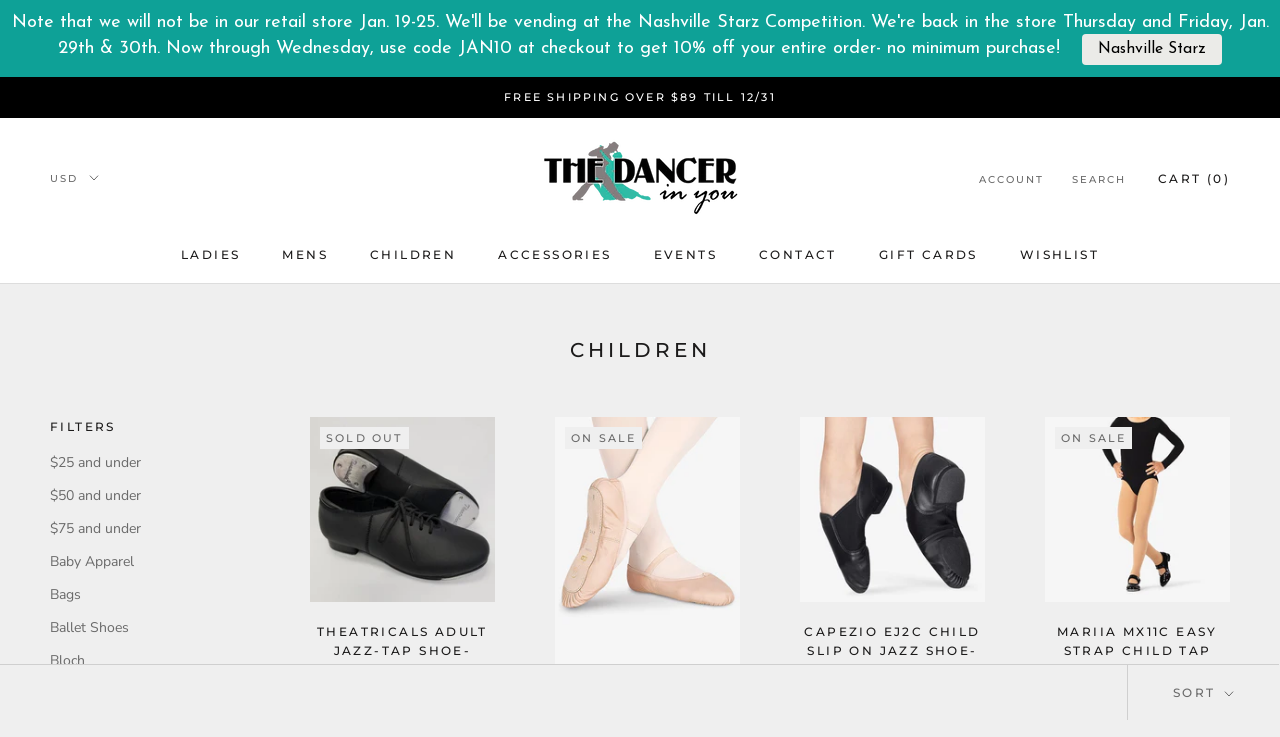

--- FILE ---
content_type: text/html; charset=utf-8
request_url: https://thedancerinyou.com/collections/children
body_size: 40886
content:
<!doctype html>

<html class="no-js" lang="en">
  <head>
    <meta charset="utf-8"> 
    <meta http-equiv="X-UA-Compatible" content="IE=edge,chrome=1">
    <meta name="viewport" content="width=device-width, initial-scale=1.0, height=device-height, minimum-scale=1.0, user-scalable=0">
    <meta name="theme-color" content="">

    <title>
      Children &ndash; The Dancer In You
    </title><link rel="canonical" href="https://thedancerinyou.com/collections/children"><link rel="shortcut icon" href="//thedancerinyou.com/cdn/shop/files/shoe_32x32.png?v=1613265434" type="image/png"><meta property="og:type" content="website">
  <meta property="og:title" content="Children">
  <meta property="og:image" content="http://thedancerinyou.com/cdn/shop/products/T9500_grande.jpg?v=1646942858">
  <meta property="og:image:secure_url" content="https://thedancerinyou.com/cdn/shop/products/T9500_grande.jpg?v=1646942858"><meta property="og:url" content="https://thedancerinyou.com/collections/children">
<meta property="og:site_name" content="The Dancer In You"><meta name="twitter:card" content="summary"><meta name="twitter:title" content="Children">
  <meta name="twitter:description" content="">
  <meta name="twitter:image" content="https://thedancerinyou.com/cdn/shop/products/T9500_600x600_crop_center.jpg?v=1646942858">

    <script>window.performance && window.performance.mark && window.performance.mark('shopify.content_for_header.start');</script><meta name="google-site-verification" content="UxuFf_OtXJbFKnYxC6pX2h71xRrxc19vtaO5d2ZxkZU">
<meta id="shopify-digital-wallet" name="shopify-digital-wallet" content="/10493498/digital_wallets/dialog">
<meta name="shopify-checkout-api-token" content="17fe15e4bb884e4088b7403c5befa732">
<meta id="in-context-paypal-metadata" data-shop-id="10493498" data-venmo-supported="false" data-environment="production" data-locale="en_US" data-paypal-v4="true" data-currency="USD">
<link rel="alternate" type="application/atom+xml" title="Feed" href="/collections/children.atom" />
<link rel="next" href="/collections/children?page=2">
<link rel="alternate" type="application/json+oembed" href="https://thedancerinyou.com/collections/children.oembed">
<script async="async" src="/checkouts/internal/preloads.js?locale=en-US"></script>
<link rel="preconnect" href="https://shop.app" crossorigin="anonymous">
<script async="async" src="https://shop.app/checkouts/internal/preloads.js?locale=en-US&shop_id=10493498" crossorigin="anonymous"></script>
<script id="apple-pay-shop-capabilities" type="application/json">{"shopId":10493498,"countryCode":"US","currencyCode":"USD","merchantCapabilities":["supports3DS"],"merchantId":"gid:\/\/shopify\/Shop\/10493498","merchantName":"The Dancer In You","requiredBillingContactFields":["postalAddress","email"],"requiredShippingContactFields":["postalAddress","email"],"shippingType":"shipping","supportedNetworks":["visa","masterCard","amex","discover","elo","jcb"],"total":{"type":"pending","label":"The Dancer In You","amount":"1.00"},"shopifyPaymentsEnabled":true,"supportsSubscriptions":true}</script>
<script id="shopify-features" type="application/json">{"accessToken":"17fe15e4bb884e4088b7403c5befa732","betas":["rich-media-storefront-analytics"],"domain":"thedancerinyou.com","predictiveSearch":true,"shopId":10493498,"locale":"en"}</script>
<script>var Shopify = Shopify || {};
Shopify.shop = "the-dancer-in-you.myshopify.com";
Shopify.locale = "en";
Shopify.currency = {"active":"USD","rate":"1.0"};
Shopify.country = "US";
Shopify.theme = {"name":"[GiftReggie] Prestige","id":83160072241,"schema_name":"Prestige","schema_version":"4.4.5","theme_store_id":855,"role":"main"};
Shopify.theme.handle = "null";
Shopify.theme.style = {"id":null,"handle":null};
Shopify.cdnHost = "thedancerinyou.com/cdn";
Shopify.routes = Shopify.routes || {};
Shopify.routes.root = "/";</script>
<script type="module">!function(o){(o.Shopify=o.Shopify||{}).modules=!0}(window);</script>
<script>!function(o){function n(){var o=[];function n(){o.push(Array.prototype.slice.apply(arguments))}return n.q=o,n}var t=o.Shopify=o.Shopify||{};t.loadFeatures=n(),t.autoloadFeatures=n()}(window);</script>
<script>
  window.ShopifyPay = window.ShopifyPay || {};
  window.ShopifyPay.apiHost = "shop.app\/pay";
  window.ShopifyPay.redirectState = null;
</script>
<script id="shop-js-analytics" type="application/json">{"pageType":"collection"}</script>
<script defer="defer" async type="module" src="//thedancerinyou.com/cdn/shopifycloud/shop-js/modules/v2/client.init-shop-cart-sync_BApSsMSl.en.esm.js"></script>
<script defer="defer" async type="module" src="//thedancerinyou.com/cdn/shopifycloud/shop-js/modules/v2/chunk.common_CBoos6YZ.esm.js"></script>
<script type="module">
  await import("//thedancerinyou.com/cdn/shopifycloud/shop-js/modules/v2/client.init-shop-cart-sync_BApSsMSl.en.esm.js");
await import("//thedancerinyou.com/cdn/shopifycloud/shop-js/modules/v2/chunk.common_CBoos6YZ.esm.js");

  window.Shopify.SignInWithShop?.initShopCartSync?.({"fedCMEnabled":true,"windoidEnabled":true});

</script>
<script>
  window.Shopify = window.Shopify || {};
  if (!window.Shopify.featureAssets) window.Shopify.featureAssets = {};
  window.Shopify.featureAssets['shop-js'] = {"shop-cart-sync":["modules/v2/client.shop-cart-sync_DJczDl9f.en.esm.js","modules/v2/chunk.common_CBoos6YZ.esm.js"],"init-fed-cm":["modules/v2/client.init-fed-cm_BzwGC0Wi.en.esm.js","modules/v2/chunk.common_CBoos6YZ.esm.js"],"init-windoid":["modules/v2/client.init-windoid_BS26ThXS.en.esm.js","modules/v2/chunk.common_CBoos6YZ.esm.js"],"shop-cash-offers":["modules/v2/client.shop-cash-offers_DthCPNIO.en.esm.js","modules/v2/chunk.common_CBoos6YZ.esm.js","modules/v2/chunk.modal_Bu1hFZFC.esm.js"],"shop-button":["modules/v2/client.shop-button_D_JX508o.en.esm.js","modules/v2/chunk.common_CBoos6YZ.esm.js"],"init-shop-email-lookup-coordinator":["modules/v2/client.init-shop-email-lookup-coordinator_DFwWcvrS.en.esm.js","modules/v2/chunk.common_CBoos6YZ.esm.js"],"shop-toast-manager":["modules/v2/client.shop-toast-manager_tEhgP2F9.en.esm.js","modules/v2/chunk.common_CBoos6YZ.esm.js"],"shop-login-button":["modules/v2/client.shop-login-button_DwLgFT0K.en.esm.js","modules/v2/chunk.common_CBoos6YZ.esm.js","modules/v2/chunk.modal_Bu1hFZFC.esm.js"],"avatar":["modules/v2/client.avatar_BTnouDA3.en.esm.js"],"init-shop-cart-sync":["modules/v2/client.init-shop-cart-sync_BApSsMSl.en.esm.js","modules/v2/chunk.common_CBoos6YZ.esm.js"],"pay-button":["modules/v2/client.pay-button_BuNmcIr_.en.esm.js","modules/v2/chunk.common_CBoos6YZ.esm.js"],"init-shop-for-new-customer-accounts":["modules/v2/client.init-shop-for-new-customer-accounts_DrjXSI53.en.esm.js","modules/v2/client.shop-login-button_DwLgFT0K.en.esm.js","modules/v2/chunk.common_CBoos6YZ.esm.js","modules/v2/chunk.modal_Bu1hFZFC.esm.js"],"init-customer-accounts-sign-up":["modules/v2/client.init-customer-accounts-sign-up_TlVCiykN.en.esm.js","modules/v2/client.shop-login-button_DwLgFT0K.en.esm.js","modules/v2/chunk.common_CBoos6YZ.esm.js","modules/v2/chunk.modal_Bu1hFZFC.esm.js"],"shop-follow-button":["modules/v2/client.shop-follow-button_C5D3XtBb.en.esm.js","modules/v2/chunk.common_CBoos6YZ.esm.js","modules/v2/chunk.modal_Bu1hFZFC.esm.js"],"checkout-modal":["modules/v2/client.checkout-modal_8TC_1FUY.en.esm.js","modules/v2/chunk.common_CBoos6YZ.esm.js","modules/v2/chunk.modal_Bu1hFZFC.esm.js"],"init-customer-accounts":["modules/v2/client.init-customer-accounts_C0Oh2ljF.en.esm.js","modules/v2/client.shop-login-button_DwLgFT0K.en.esm.js","modules/v2/chunk.common_CBoos6YZ.esm.js","modules/v2/chunk.modal_Bu1hFZFC.esm.js"],"lead-capture":["modules/v2/client.lead-capture_Cq0gfm7I.en.esm.js","modules/v2/chunk.common_CBoos6YZ.esm.js","modules/v2/chunk.modal_Bu1hFZFC.esm.js"],"shop-login":["modules/v2/client.shop-login_BmtnoEUo.en.esm.js","modules/v2/chunk.common_CBoos6YZ.esm.js","modules/v2/chunk.modal_Bu1hFZFC.esm.js"],"payment-terms":["modules/v2/client.payment-terms_BHOWV7U_.en.esm.js","modules/v2/chunk.common_CBoos6YZ.esm.js","modules/v2/chunk.modal_Bu1hFZFC.esm.js"]};
</script>
<script>(function() {
  var isLoaded = false;
  function asyncLoad() {
    if (isLoaded) return;
    isLoaded = true;
    var urls = ["https:\/\/js.smile.io\/v1\/smile-shopify.js?shop=the-dancer-in-you.myshopify.com","https:\/\/inffuse.eventscalendar.co\/plugins\/shopify\/loader.js?app=calendar\u0026shop=the-dancer-in-you.myshopify.com\u0026shop=the-dancer-in-you.myshopify.com","https:\/\/cdn.shopify.com\/s\/files\/1\/1049\/3498\/t\/6\/assets\/subscribe-it.js?v=1667239021\u0026shop=the-dancer-in-you.myshopify.com","https:\/\/static.seel.com\/shopify\/worry-free-purchase\/script\/the-dancer-in-you.myshopify.com.js?shop=the-dancer-in-you.myshopify.com","https:\/\/cdn.hextom.com\/js\/quickannouncementbar.js?shop=the-dancer-in-you.myshopify.com"];
    for (var i = 0; i < urls.length; i++) {
      var s = document.createElement('script');
      s.type = 'text/javascript';
      s.async = true;
      s.src = urls[i];
      var x = document.getElementsByTagName('script')[0];
      x.parentNode.insertBefore(s, x);
    }
  };
  if(window.attachEvent) {
    window.attachEvent('onload', asyncLoad);
  } else {
    window.addEventListener('load', asyncLoad, false);
  }
})();</script>
<script id="__st">var __st={"a":10493498,"offset":-18000,"reqid":"b814160a-ee2c-490a-a239-1ff4a13d14b3-1768867213","pageurl":"thedancerinyou.com\/collections\/children","u":"3abc4759a0c7","p":"collection","rtyp":"collection","rid":151666163761};</script>
<script>window.ShopifyPaypalV4VisibilityTracking = true;</script>
<script id="captcha-bootstrap">!function(){'use strict';const t='contact',e='account',n='new_comment',o=[[t,t],['blogs',n],['comments',n],[t,'customer']],c=[[e,'customer_login'],[e,'guest_login'],[e,'recover_customer_password'],[e,'create_customer']],r=t=>t.map((([t,e])=>`form[action*='/${t}']:not([data-nocaptcha='true']) input[name='form_type'][value='${e}']`)).join(','),a=t=>()=>t?[...document.querySelectorAll(t)].map((t=>t.form)):[];function s(){const t=[...o],e=r(t);return a(e)}const i='password',u='form_key',d=['recaptcha-v3-token','g-recaptcha-response','h-captcha-response',i],f=()=>{try{return window.sessionStorage}catch{return}},m='__shopify_v',_=t=>t.elements[u];function p(t,e,n=!1){try{const o=window.sessionStorage,c=JSON.parse(o.getItem(e)),{data:r}=function(t){const{data:e,action:n}=t;return t[m]||n?{data:e,action:n}:{data:t,action:n}}(c);for(const[e,n]of Object.entries(r))t.elements[e]&&(t.elements[e].value=n);n&&o.removeItem(e)}catch(o){console.error('form repopulation failed',{error:o})}}const l='form_type',E='cptcha';function T(t){t.dataset[E]=!0}const w=window,h=w.document,L='Shopify',v='ce_forms',y='captcha';let A=!1;((t,e)=>{const n=(g='f06e6c50-85a8-45c8-87d0-21a2b65856fe',I='https://cdn.shopify.com/shopifycloud/storefront-forms-hcaptcha/ce_storefront_forms_captcha_hcaptcha.v1.5.2.iife.js',D={infoText:'Protected by hCaptcha',privacyText:'Privacy',termsText:'Terms'},(t,e,n)=>{const o=w[L][v],c=o.bindForm;if(c)return c(t,g,e,D).then(n);var r;o.q.push([[t,g,e,D],n]),r=I,A||(h.body.append(Object.assign(h.createElement('script'),{id:'captcha-provider',async:!0,src:r})),A=!0)});var g,I,D;w[L]=w[L]||{},w[L][v]=w[L][v]||{},w[L][v].q=[],w[L][y]=w[L][y]||{},w[L][y].protect=function(t,e){n(t,void 0,e),T(t)},Object.freeze(w[L][y]),function(t,e,n,w,h,L){const[v,y,A,g]=function(t,e,n){const i=e?o:[],u=t?c:[],d=[...i,...u],f=r(d),m=r(i),_=r(d.filter((([t,e])=>n.includes(e))));return[a(f),a(m),a(_),s()]}(w,h,L),I=t=>{const e=t.target;return e instanceof HTMLFormElement?e:e&&e.form},D=t=>v().includes(t);t.addEventListener('submit',(t=>{const e=I(t);if(!e)return;const n=D(e)&&!e.dataset.hcaptchaBound&&!e.dataset.recaptchaBound,o=_(e),c=g().includes(e)&&(!o||!o.value);(n||c)&&t.preventDefault(),c&&!n&&(function(t){try{if(!f())return;!function(t){const e=f();if(!e)return;const n=_(t);if(!n)return;const o=n.value;o&&e.removeItem(o)}(t);const e=Array.from(Array(32),(()=>Math.random().toString(36)[2])).join('');!function(t,e){_(t)||t.append(Object.assign(document.createElement('input'),{type:'hidden',name:u})),t.elements[u].value=e}(t,e),function(t,e){const n=f();if(!n)return;const o=[...t.querySelectorAll(`input[type='${i}']`)].map((({name:t})=>t)),c=[...d,...o],r={};for(const[a,s]of new FormData(t).entries())c.includes(a)||(r[a]=s);n.setItem(e,JSON.stringify({[m]:1,action:t.action,data:r}))}(t,e)}catch(e){console.error('failed to persist form',e)}}(e),e.submit())}));const S=(t,e)=>{t&&!t.dataset[E]&&(n(t,e.some((e=>e===t))),T(t))};for(const o of['focusin','change'])t.addEventListener(o,(t=>{const e=I(t);D(e)&&S(e,y())}));const B=e.get('form_key'),M=e.get(l),P=B&&M;t.addEventListener('DOMContentLoaded',(()=>{const t=y();if(P)for(const e of t)e.elements[l].value===M&&p(e,B);[...new Set([...A(),...v().filter((t=>'true'===t.dataset.shopifyCaptcha))])].forEach((e=>S(e,t)))}))}(h,new URLSearchParams(w.location.search),n,t,e,['guest_login'])})(!0,!0)}();</script>
<script integrity="sha256-4kQ18oKyAcykRKYeNunJcIwy7WH5gtpwJnB7kiuLZ1E=" data-source-attribution="shopify.loadfeatures" defer="defer" src="//thedancerinyou.com/cdn/shopifycloud/storefront/assets/storefront/load_feature-a0a9edcb.js" crossorigin="anonymous"></script>
<script crossorigin="anonymous" defer="defer" src="//thedancerinyou.com/cdn/shopifycloud/storefront/assets/shopify_pay/storefront-65b4c6d7.js?v=20250812"></script>
<script data-source-attribution="shopify.dynamic_checkout.dynamic.init">var Shopify=Shopify||{};Shopify.PaymentButton=Shopify.PaymentButton||{isStorefrontPortableWallets:!0,init:function(){window.Shopify.PaymentButton.init=function(){};var t=document.createElement("script");t.src="https://thedancerinyou.com/cdn/shopifycloud/portable-wallets/latest/portable-wallets.en.js",t.type="module",document.head.appendChild(t)}};
</script>
<script data-source-attribution="shopify.dynamic_checkout.buyer_consent">
  function portableWalletsHideBuyerConsent(e){var t=document.getElementById("shopify-buyer-consent"),n=document.getElementById("shopify-subscription-policy-button");t&&n&&(t.classList.add("hidden"),t.setAttribute("aria-hidden","true"),n.removeEventListener("click",e))}function portableWalletsShowBuyerConsent(e){var t=document.getElementById("shopify-buyer-consent"),n=document.getElementById("shopify-subscription-policy-button");t&&n&&(t.classList.remove("hidden"),t.removeAttribute("aria-hidden"),n.addEventListener("click",e))}window.Shopify?.PaymentButton&&(window.Shopify.PaymentButton.hideBuyerConsent=portableWalletsHideBuyerConsent,window.Shopify.PaymentButton.showBuyerConsent=portableWalletsShowBuyerConsent);
</script>
<script data-source-attribution="shopify.dynamic_checkout.cart.bootstrap">document.addEventListener("DOMContentLoaded",(function(){function t(){return document.querySelector("shopify-accelerated-checkout-cart, shopify-accelerated-checkout")}if(t())Shopify.PaymentButton.init();else{new MutationObserver((function(e,n){t()&&(Shopify.PaymentButton.init(),n.disconnect())})).observe(document.body,{childList:!0,subtree:!0})}}));
</script>
<link id="shopify-accelerated-checkout-styles" rel="stylesheet" media="screen" href="https://thedancerinyou.com/cdn/shopifycloud/portable-wallets/latest/accelerated-checkout-backwards-compat.css" crossorigin="anonymous">
<style id="shopify-accelerated-checkout-cart">
        #shopify-buyer-consent {
  margin-top: 1em;
  display: inline-block;
  width: 100%;
}

#shopify-buyer-consent.hidden {
  display: none;
}

#shopify-subscription-policy-button {
  background: none;
  border: none;
  padding: 0;
  text-decoration: underline;
  font-size: inherit;
  cursor: pointer;
}

#shopify-subscription-policy-button::before {
  box-shadow: none;
}

      </style>

<script>window.performance && window.performance.mark && window.performance.mark('shopify.content_for_header.end');</script>

    <link rel="stylesheet" href="//thedancerinyou.com/cdn/shop/t/6/assets/theme.scss.css?v=7238343603299148391759259624">

    <script>
      // This allows to expose several variables to the global scope, to be used in scripts
      window.theme = {
        template: "collection",
        localeRootUrl: '',
        shopCurrency: "USD",
        moneyFormat: "$ {{amount}}",
        moneyWithCurrencyFormat: "$ {{amount}} USD",
        useNativeMultiCurrency: true,
        currencyConversionEnabled: false,
        currencyConversionMoneyFormat: "money_format",
        currencyConversionRoundAmounts: true,
        productImageSize: "natural",
        searchMode: "product,article",
        showPageTransition: true,
        showElementStaggering: true,
        showImageZooming: true
      };

      window.languages = {
        cartAddNote: "Add Order Note",
        cartEditNote: "Edit Order Note",
        productImageLoadingError: "This image could not be loaded. Please try to reload the page.",
        productFormAddToCart: "Add to cart",
        productFormUnavailable: "Unavailable",
        productFormSoldOut: "Sold Out",
        shippingEstimatorOneResult: "1 option available:",
        shippingEstimatorMoreResults: "{{count}} options available:",
        shippingEstimatorNoResults: "No shipping could be found"
      };

      window.lazySizesConfig = {
        loadHidden: false,
        hFac: 0.5,
        expFactor: 2,
        ricTimeout: 150,
        lazyClass: 'Image--lazyLoad',
        loadingClass: 'Image--lazyLoading',
        loadedClass: 'Image--lazyLoaded'
      };

      document.documentElement.className = document.documentElement.className.replace('no-js', 'js');
      document.documentElement.style.setProperty('--window-height', window.innerHeight + 'px');

      // We do a quick detection of some features (we could use Modernizr but for so little...)
      (function() {
        document.documentElement.className += ((window.CSS && window.CSS.supports('(position: sticky) or (position: -webkit-sticky)')) ? ' supports-sticky' : ' no-supports-sticky');
        document.documentElement.className += (window.matchMedia('(-moz-touch-enabled: 1), (hover: none)')).matches ? ' no-supports-hover' : ' supports-hover';
      }());

      (function () {
        window.onpageshow = function(event) {
          if (event.persisted) {
            window.location.reload();
          }
        };
      })();
    </script>

    <script src="//thedancerinyou.com/cdn/shop/t/6/assets/lazysizes.min.js?v=174358363404432586981607714442" async></script>

    
<script src="https://polyfill-fastly.net/v3/polyfill.min.js?unknown=polyfill&features=fetch,Element.prototype.closest,Element.prototype.remove,Element.prototype.classList,Array.prototype.includes,Array.prototype.fill,Object.assign,CustomEvent,IntersectionObserver,IntersectionObserverEntry,URL" defer></script>
    <script src="//thedancerinyou.com/cdn/shop/t/6/assets/libs.min.js?v=88466822118989791001607714443" defer></script>
    <script src="//thedancerinyou.com/cdn/shop/t/6/assets/theme.min.js?v=119202461888749800511607714445" defer></script>
    <script src="//thedancerinyou.com/cdn/shop/t/6/assets/custom.js?v=8814717088703906631607714441" defer></script>

    
  <script src="https://cdn.shopify.com/extensions/19689677-6488-4a31-adf3-fcf4359c5fd9/forms-2295/assets/shopify-forms-loader.js" type="text/javascript" defer="defer"></script>
<link href="https://monorail-edge.shopifysvc.com" rel="dns-prefetch">
<script>(function(){if ("sendBeacon" in navigator && "performance" in window) {try {var session_token_from_headers = performance.getEntriesByType('navigation')[0].serverTiming.find(x => x.name == '_s').description;} catch {var session_token_from_headers = undefined;}var session_cookie_matches = document.cookie.match(/_shopify_s=([^;]*)/);var session_token_from_cookie = session_cookie_matches && session_cookie_matches.length === 2 ? session_cookie_matches[1] : "";var session_token = session_token_from_headers || session_token_from_cookie || "";function handle_abandonment_event(e) {var entries = performance.getEntries().filter(function(entry) {return /monorail-edge.shopifysvc.com/.test(entry.name);});if (!window.abandonment_tracked && entries.length === 0) {window.abandonment_tracked = true;var currentMs = Date.now();var navigation_start = performance.timing.navigationStart;var payload = {shop_id: 10493498,url: window.location.href,navigation_start,duration: currentMs - navigation_start,session_token,page_type: "collection"};window.navigator.sendBeacon("https://monorail-edge.shopifysvc.com/v1/produce", JSON.stringify({schema_id: "online_store_buyer_site_abandonment/1.1",payload: payload,metadata: {event_created_at_ms: currentMs,event_sent_at_ms: currentMs}}));}}window.addEventListener('pagehide', handle_abandonment_event);}}());</script>
<script id="web-pixels-manager-setup">(function e(e,d,r,n,o){if(void 0===o&&(o={}),!Boolean(null===(a=null===(i=window.Shopify)||void 0===i?void 0:i.analytics)||void 0===a?void 0:a.replayQueue)){var i,a;window.Shopify=window.Shopify||{};var t=window.Shopify;t.analytics=t.analytics||{};var s=t.analytics;s.replayQueue=[],s.publish=function(e,d,r){return s.replayQueue.push([e,d,r]),!0};try{self.performance.mark("wpm:start")}catch(e){}var l=function(){var e={modern:/Edge?\/(1{2}[4-9]|1[2-9]\d|[2-9]\d{2}|\d{4,})\.\d+(\.\d+|)|Firefox\/(1{2}[4-9]|1[2-9]\d|[2-9]\d{2}|\d{4,})\.\d+(\.\d+|)|Chrom(ium|e)\/(9{2}|\d{3,})\.\d+(\.\d+|)|(Maci|X1{2}).+ Version\/(15\.\d+|(1[6-9]|[2-9]\d|\d{3,})\.\d+)([,.]\d+|)( \(\w+\)|)( Mobile\/\w+|) Safari\/|Chrome.+OPR\/(9{2}|\d{3,})\.\d+\.\d+|(CPU[ +]OS|iPhone[ +]OS|CPU[ +]iPhone|CPU IPhone OS|CPU iPad OS)[ +]+(15[._]\d+|(1[6-9]|[2-9]\d|\d{3,})[._]\d+)([._]\d+|)|Android:?[ /-](13[3-9]|1[4-9]\d|[2-9]\d{2}|\d{4,})(\.\d+|)(\.\d+|)|Android.+Firefox\/(13[5-9]|1[4-9]\d|[2-9]\d{2}|\d{4,})\.\d+(\.\d+|)|Android.+Chrom(ium|e)\/(13[3-9]|1[4-9]\d|[2-9]\d{2}|\d{4,})\.\d+(\.\d+|)|SamsungBrowser\/([2-9]\d|\d{3,})\.\d+/,legacy:/Edge?\/(1[6-9]|[2-9]\d|\d{3,})\.\d+(\.\d+|)|Firefox\/(5[4-9]|[6-9]\d|\d{3,})\.\d+(\.\d+|)|Chrom(ium|e)\/(5[1-9]|[6-9]\d|\d{3,})\.\d+(\.\d+|)([\d.]+$|.*Safari\/(?![\d.]+ Edge\/[\d.]+$))|(Maci|X1{2}).+ Version\/(10\.\d+|(1[1-9]|[2-9]\d|\d{3,})\.\d+)([,.]\d+|)( \(\w+\)|)( Mobile\/\w+|) Safari\/|Chrome.+OPR\/(3[89]|[4-9]\d|\d{3,})\.\d+\.\d+|(CPU[ +]OS|iPhone[ +]OS|CPU[ +]iPhone|CPU IPhone OS|CPU iPad OS)[ +]+(10[._]\d+|(1[1-9]|[2-9]\d|\d{3,})[._]\d+)([._]\d+|)|Android:?[ /-](13[3-9]|1[4-9]\d|[2-9]\d{2}|\d{4,})(\.\d+|)(\.\d+|)|Mobile Safari.+OPR\/([89]\d|\d{3,})\.\d+\.\d+|Android.+Firefox\/(13[5-9]|1[4-9]\d|[2-9]\d{2}|\d{4,})\.\d+(\.\d+|)|Android.+Chrom(ium|e)\/(13[3-9]|1[4-9]\d|[2-9]\d{2}|\d{4,})\.\d+(\.\d+|)|Android.+(UC? ?Browser|UCWEB|U3)[ /]?(15\.([5-9]|\d{2,})|(1[6-9]|[2-9]\d|\d{3,})\.\d+)\.\d+|SamsungBrowser\/(5\.\d+|([6-9]|\d{2,})\.\d+)|Android.+MQ{2}Browser\/(14(\.(9|\d{2,})|)|(1[5-9]|[2-9]\d|\d{3,})(\.\d+|))(\.\d+|)|K[Aa][Ii]OS\/(3\.\d+|([4-9]|\d{2,})\.\d+)(\.\d+|)/},d=e.modern,r=e.legacy,n=navigator.userAgent;return n.match(d)?"modern":n.match(r)?"legacy":"unknown"}(),u="modern"===l?"modern":"legacy",c=(null!=n?n:{modern:"",legacy:""})[u],f=function(e){return[e.baseUrl,"/wpm","/b",e.hashVersion,"modern"===e.buildTarget?"m":"l",".js"].join("")}({baseUrl:d,hashVersion:r,buildTarget:u}),m=function(e){var d=e.version,r=e.bundleTarget,n=e.surface,o=e.pageUrl,i=e.monorailEndpoint;return{emit:function(e){var a=e.status,t=e.errorMsg,s=(new Date).getTime(),l=JSON.stringify({metadata:{event_sent_at_ms:s},events:[{schema_id:"web_pixels_manager_load/3.1",payload:{version:d,bundle_target:r,page_url:o,status:a,surface:n,error_msg:t},metadata:{event_created_at_ms:s}}]});if(!i)return console&&console.warn&&console.warn("[Web Pixels Manager] No Monorail endpoint provided, skipping logging."),!1;try{return self.navigator.sendBeacon.bind(self.navigator)(i,l)}catch(e){}var u=new XMLHttpRequest;try{return u.open("POST",i,!0),u.setRequestHeader("Content-Type","text/plain"),u.send(l),!0}catch(e){return console&&console.warn&&console.warn("[Web Pixels Manager] Got an unhandled error while logging to Monorail."),!1}}}}({version:r,bundleTarget:l,surface:e.surface,pageUrl:self.location.href,monorailEndpoint:e.monorailEndpoint});try{o.browserTarget=l,function(e){var d=e.src,r=e.async,n=void 0===r||r,o=e.onload,i=e.onerror,a=e.sri,t=e.scriptDataAttributes,s=void 0===t?{}:t,l=document.createElement("script"),u=document.querySelector("head"),c=document.querySelector("body");if(l.async=n,l.src=d,a&&(l.integrity=a,l.crossOrigin="anonymous"),s)for(var f in s)if(Object.prototype.hasOwnProperty.call(s,f))try{l.dataset[f]=s[f]}catch(e){}if(o&&l.addEventListener("load",o),i&&l.addEventListener("error",i),u)u.appendChild(l);else{if(!c)throw new Error("Did not find a head or body element to append the script");c.appendChild(l)}}({src:f,async:!0,onload:function(){if(!function(){var e,d;return Boolean(null===(d=null===(e=window.Shopify)||void 0===e?void 0:e.analytics)||void 0===d?void 0:d.initialized)}()){var d=window.webPixelsManager.init(e)||void 0;if(d){var r=window.Shopify.analytics;r.replayQueue.forEach((function(e){var r=e[0],n=e[1],o=e[2];d.publishCustomEvent(r,n,o)})),r.replayQueue=[],r.publish=d.publishCustomEvent,r.visitor=d.visitor,r.initialized=!0}}},onerror:function(){return m.emit({status:"failed",errorMsg:"".concat(f," has failed to load")})},sri:function(e){var d=/^sha384-[A-Za-z0-9+/=]+$/;return"string"==typeof e&&d.test(e)}(c)?c:"",scriptDataAttributes:o}),m.emit({status:"loading"})}catch(e){m.emit({status:"failed",errorMsg:(null==e?void 0:e.message)||"Unknown error"})}}})({shopId: 10493498,storefrontBaseUrl: "https://thedancerinyou.com",extensionsBaseUrl: "https://extensions.shopifycdn.com/cdn/shopifycloud/web-pixels-manager",monorailEndpoint: "https://monorail-edge.shopifysvc.com/unstable/produce_batch",surface: "storefront-renderer",enabledBetaFlags: ["2dca8a86"],webPixelsConfigList: [{"id":"620232947","configuration":"{}","eventPayloadVersion":"v1","runtimeContext":"STRICT","scriptVersion":"97850fdd7fac520e74d87e9369f83928","type":"APP","apiClientId":5398951,"privacyPurposes":["ANALYTICS","MARKETING","SALE_OF_DATA"],"dataSharingAdjustments":{"protectedCustomerApprovalScopes":["read_customer_address","read_customer_email","read_customer_name","read_customer_personal_data","read_customer_phone"]}},{"id":"548143347","configuration":"{\"config\":\"{\\\"pixel_id\\\":\\\"GT-TX5LHVD5\\\",\\\"target_country\\\":\\\"US\\\",\\\"gtag_events\\\":[{\\\"type\\\":\\\"purchase\\\",\\\"action_label\\\":\\\"MC-TEDX460E87\\\"},{\\\"type\\\":\\\"page_view\\\",\\\"action_label\\\":\\\"MC-TEDX460E87\\\"},{\\\"type\\\":\\\"view_item\\\",\\\"action_label\\\":\\\"MC-TEDX460E87\\\"}],\\\"enable_monitoring_mode\\\":false}\"}","eventPayloadVersion":"v1","runtimeContext":"OPEN","scriptVersion":"b2a88bafab3e21179ed38636efcd8a93","type":"APP","apiClientId":1780363,"privacyPurposes":[],"dataSharingAdjustments":{"protectedCustomerApprovalScopes":["read_customer_address","read_customer_email","read_customer_name","read_customer_personal_data","read_customer_phone"]}},{"id":"shopify-app-pixel","configuration":"{}","eventPayloadVersion":"v1","runtimeContext":"STRICT","scriptVersion":"0450","apiClientId":"shopify-pixel","type":"APP","privacyPurposes":["ANALYTICS","MARKETING"]},{"id":"shopify-custom-pixel","eventPayloadVersion":"v1","runtimeContext":"LAX","scriptVersion":"0450","apiClientId":"shopify-pixel","type":"CUSTOM","privacyPurposes":["ANALYTICS","MARKETING"]}],isMerchantRequest: false,initData: {"shop":{"name":"The Dancer In You","paymentSettings":{"currencyCode":"USD"},"myshopifyDomain":"the-dancer-in-you.myshopify.com","countryCode":"US","storefrontUrl":"https:\/\/thedancerinyou.com"},"customer":null,"cart":null,"checkout":null,"productVariants":[],"purchasingCompany":null},},"https://thedancerinyou.com/cdn","fcfee988w5aeb613cpc8e4bc33m6693e112",{"modern":"","legacy":""},{"shopId":"10493498","storefrontBaseUrl":"https:\/\/thedancerinyou.com","extensionBaseUrl":"https:\/\/extensions.shopifycdn.com\/cdn\/shopifycloud\/web-pixels-manager","surface":"storefront-renderer","enabledBetaFlags":"[\"2dca8a86\"]","isMerchantRequest":"false","hashVersion":"fcfee988w5aeb613cpc8e4bc33m6693e112","publish":"custom","events":"[[\"page_viewed\",{}],[\"collection_viewed\",{\"collection\":{\"id\":\"151666163761\",\"title\":\"Children\",\"productVariants\":[{\"price\":{\"amount\":15.0,\"currencyCode\":\"USD\"},\"product\":{\"title\":\"Theatricals Adult Jazz-Tap Shoe-CLEARANCE\",\"vendor\":\"Theatricals\",\"id\":\"7591323042035\",\"untranslatedTitle\":\"Theatricals Adult Jazz-Tap Shoe-CLEARANCE\",\"url\":\"\/products\/theatricals-jazz-tap-shoe\",\"type\":\"Women's Shoes\"},\"id\":\"42529311097075\",\"image\":{\"src\":\"\/\/thedancerinyou.com\/cdn\/shop\/products\/T9500.jpg?v=1646942858\"},\"sku\":\"\",\"title\":\"4\",\"untranslatedTitle\":\"4\"},{\"price\":{\"amount\":20.0,\"currencyCode\":\"USD\"},\"product\":{\"title\":\"Bloch \\\"Dansoft\\\" Children's Full Sole Leather Ballet Shoes- SALE\",\"vendor\":\"Bloch\",\"id\":\"7563345068275\",\"untranslatedTitle\":\"Bloch \\\"Dansoft\\\" Children's Full Sole Leather Ballet Shoes- SALE\",\"url\":\"\/products\/bloch-childrens-dansoft-full-sole-leather-ballet-shoes\",\"type\":\"Children's Shoes\"},\"id\":\"42437251432691\",\"image\":{\"src\":\"\/\/thedancerinyou.com\/cdn\/shop\/products\/BlochS0205G-Dansoft.jpg?v=1644870451\"},\"sku\":\"\",\"title\":\"Child 8.5 \/ Pink \/ D\",\"untranslatedTitle\":\"Child 8.5 \/ Pink \/ D\"},{\"price\":{\"amount\":52.0,\"currencyCode\":\"USD\"},\"product\":{\"title\":\"Capezio EJ2c Child Slip on Jazz Shoe- Black or Caramel\",\"vendor\":\"Capezio\",\"id\":\"6575901278257\",\"untranslatedTitle\":\"Capezio EJ2c Child Slip on Jazz Shoe- Black or Caramel\",\"url\":\"\/products\/capezio-ej2c-child-slip-on-jazz-shoe-black-or-caramel\",\"type\":\"Children's Shoes\"},\"id\":\"39337134850097\",\"image\":{\"src\":\"\/\/thedancerinyou.com\/cdn\/shop\/products\/Cap.EJ2cBlack.jpg?v=1621361358\"},\"sku\":\"\",\"title\":\"10 \/ Black\",\"untranslatedTitle\":\"10 \/ Black\"},{\"price\":{\"amount\":15.0,\"currencyCode\":\"USD\"},\"product\":{\"title\":\"Mariia MX11C Easy Strap Child Tap Shoes- Black Patent or Caramel- CLEARANCE\",\"vendor\":\"Mariia\",\"id\":\"7817007694067\",\"untranslatedTitle\":\"Mariia MX11C Easy Strap Child Tap Shoes- Black Patent or Caramel- CLEARANCE\",\"url\":\"\/products\/mariia-mx-easy-strap-tap-shoes-child\",\"type\":\"Children's Shoes\"},\"id\":\"43863977328883\",\"image\":{\"src\":\"\/\/thedancerinyou.com\/cdn\/shop\/products\/MX11C-BPL.jpg?v=1662490321\"},\"sku\":\"\",\"title\":\"6 Wide Toddler \/ Black Patent Leather\",\"untranslatedTitle\":\"6 Wide Toddler \/ Black Patent Leather\"},{\"price\":{\"amount\":16.5,\"currencyCode\":\"USD\"},\"product\":{\"title\":\"Capezio #1915C, #1915X Girl's Ultra Soft Footed Tights with Self Knit Waistband- OVERSTOCK SALE\",\"vendor\":\"Capezio\",\"id\":\"4706122825777\",\"untranslatedTitle\":\"Capezio #1915C, #1915X Girl's Ultra Soft Footed Tights with Self Knit Waistband- OVERSTOCK SALE\",\"url\":\"\/products\/capezio-girls-ultra-soft-footed-tights-with-self-knit-waistband\",\"type\":\"Tights\"},\"id\":\"32224716128305\",\"image\":{\"src\":\"\/\/thedancerinyou.com\/cdn\/shop\/products\/Capeziotightscaramel_b4f6bba8-2625-47b1-b965-383ce1f7e995.jpg?v=1594235785\"},\"sku\":\"\",\"title\":\"Caramel \/ 1915C\/8-12\",\"untranslatedTitle\":\"Caramel \/ 1915C\/8-12\"},{\"price\":{\"amount\":15.0,\"currencyCode\":\"USD\"},\"product\":{\"title\":\"Theatricals Child Jazz-Tap shoe- CLEARANCE\",\"vendor\":\"Theatricals\",\"id\":\"7591339688179\",\"untranslatedTitle\":\"Theatricals Child Jazz-Tap shoe- CLEARANCE\",\"url\":\"\/products\/theatricals-t9500c-child-tap-shoe\",\"type\":\"Children's Shoes\"},\"id\":\"42529386594547\",\"image\":{\"src\":\"\/\/thedancerinyou.com\/cdn\/shop\/products\/T9500_5ad24fc7-2d6b-4915-9374-f9d84f6a71a1.jpg?v=1646943802\"},\"sku\":\"\",\"title\":\"7 Toddler\",\"untranslatedTitle\":\"7 Toddler\"},{\"price\":{\"amount\":55.0,\"currencyCode\":\"USD\"},\"product\":{\"title\":\"Bloch \\\"Tap-On\\\" Girls' Tap shoe, Tan\",\"vendor\":\"Bloch\",\"id\":\"4755963772977\",\"untranslatedTitle\":\"Bloch \\\"Tap-On\\\" Girls' Tap shoe, Tan\",\"url\":\"\/products\/bloch-tap-on-girls-tap-shoe-black-or-tan\",\"type\":\"Children's Shoes\"},\"id\":\"32384335872049\",\"image\":{\"src\":\"\/\/thedancerinyou.com\/cdn\/shop\/products\/BlochS0302GTan.jpg?v=1598748574\"},\"sku\":\"\",\"title\":\"10 \/ Tan\",\"untranslatedTitle\":\"10 \/ Tan\"},{\"price\":{\"amount\":29.5,\"currencyCode\":\"USD\"},\"product\":{\"title\":\"Capezio Hanami canvas ballet shoe- Child pink\",\"vendor\":\"Capezio\",\"id\":\"7756128157939\",\"untranslatedTitle\":\"Capezio Hanami canvas ballet shoe- Child pink\",\"url\":\"\/products\/copy-of-capezio-hanami-canvas-ballet-shoe-adult-pink\",\"type\":\"Apparel \u0026 Accessories\"},\"id\":\"43032048173299\",\"image\":{\"src\":\"\/\/thedancerinyou.com\/cdn\/shop\/products\/CapezioHanamisole_f1a45f44-9b53-47d3-8d23-b2c839eb1301.jpg?v=1659110029\"},\"sku\":null,\"title\":\"12 Child\",\"untranslatedTitle\":\"12 Child\"},{\"price\":{\"amount\":34.99,\"currencyCode\":\"USD\"},\"product\":{\"title\":\"Tiny Dancer Pullover - Ballet Pink\",\"vendor\":\"Tiny Trendsetter Inc.\",\"id\":\"7548317303027\",\"untranslatedTitle\":\"Tiny Dancer Pullover - Ballet Pink\",\"url\":\"\/products\/tiny-dancer-pullover-ballet-pink\",\"type\":\"\"},\"id\":\"43027965116659\",\"image\":{\"src\":\"\/\/thedancerinyou.com\/cdn\/shop\/products\/76f0900b79845162e49d8459c2bf320185fb5c3b1fed57b08d06cfae0bd6f18b.jpg?v=1643849186\"},\"sku\":\"Tiny Dancer Pullover\",\"title\":\"3\/4 years\",\"untranslatedTitle\":\"3\/4 years\"},{\"price\":{\"amount\":84.0,\"currencyCode\":\"USD\"},\"product\":{\"title\":\"Dance America- Alexandria\",\"vendor\":\"Dance America\",\"id\":\"4818073124913\",\"untranslatedTitle\":\"Dance America- Alexandria\",\"url\":\"\/products\/dance-america-alexandria\",\"type\":\"Children's Shoes\"},\"id\":\"32586858463281\",\"image\":{\"src\":\"\/\/thedancerinyou.com\/cdn\/shop\/products\/DA-AlexandriaDk.Tan.jpg?v=1763598957\"},\"sku\":\"\",\"title\":\"C10 \/ Dark Tan Satin\",\"untranslatedTitle\":\"C10 \/ Dark Tan Satin\"},{\"price\":{\"amount\":105.0,\"currencyCode\":\"USD\"},\"product\":{\"title\":\"Dansport Girls' G1014- White\",\"vendor\":\"Dansport\",\"id\":\"8822515237107\",\"untranslatedTitle\":\"Dansport Girls' G1014- White\",\"url\":\"\/products\/dansport-girls-g1014-white\",\"type\":\"Shoes\"},\"id\":\"45958958874867\",\"image\":{\"src\":\"\/\/thedancerinyou.com\/cdn\/shop\/files\/DS-G1014White.webp?v=1755726409\"},\"sku\":\"\",\"title\":\"9 UK \/  9.5 US Kids\",\"untranslatedTitle\":\"9 UK \/  9.5 US Kids\"},{\"price\":{\"amount\":129.0,\"currencyCode\":\"USD\"},\"product\":{\"title\":\"International- Girls' Natasha\",\"vendor\":\"International\",\"id\":\"8400593551603\",\"untranslatedTitle\":\"International- Girls' Natasha\",\"url\":\"\/products\/international-girls-natasha\",\"type\":\"Children's Shoes\"},\"id\":\"44756576600307\",\"image\":{\"src\":\"\/\/thedancerinyou.com\/cdn\/shop\/files\/IDS-NatashaGirls.jpg?v=1707868548\"},\"sku\":\"\",\"title\":\"10 UK\/10.5 US Kids\",\"untranslatedTitle\":\"10 UK\/10.5 US Kids\"},{\"price\":{\"amount\":15.0,\"currencyCode\":\"USD\"},\"product\":{\"title\":\"Easter bunny tutu dress- CLEARANCE\",\"vendor\":\"The Dancer In You\",\"id\":\"7987127681267\",\"untranslatedTitle\":\"Easter bunny tutu dress- CLEARANCE\",\"url\":\"\/products\/easter-bunny-tutu-dress\",\"type\":\"Clothing\"},\"id\":\"43674670661875\",\"image\":{\"src\":\"\/\/thedancerinyou.com\/cdn\/shop\/products\/61b9ea3fae5c71726749ca10d70015413f0c1e1c177235ccaaa03c6fbebe5de8.jpg?v=1677940655\"},\"sku\":\"Bunny tutu dress\",\"title\":\"2 yr.\",\"untranslatedTitle\":\"2 yr.\"},{\"price\":{\"amount\":25.0,\"currencyCode\":\"USD\"},\"product\":{\"title\":\"Capezio #3800c Child Tap Shoe- CLEARANCE\",\"vendor\":\"Capezio\",\"id\":\"4804401954865\",\"untranslatedTitle\":\"Capezio #3800c Child Tap Shoe- CLEARANCE\",\"url\":\"\/products\/capezio-3800c-child-tap-shoe\",\"type\":\"\"},\"id\":\"32551920042033\",\"image\":{\"src\":\"\/\/thedancerinyou.com\/cdn\/shop\/products\/Cap.3800cblackpatent.jpg?v=1607464488\"},\"sku\":\"\",\"title\":\"12 Child \/ Medium\",\"untranslatedTitle\":\"12 Child \/ Medium\"},{\"price\":{\"amount\":25.5,\"currencyCode\":\"USD\"},\"product\":{\"title\":\"A1004a- Eurotard Adult Assemble' Split Sole Ballet- Lt. Pink, Black, and other colors\",\"vendor\":\"Eurotard\",\"id\":\"8989781688563\",\"untranslatedTitle\":\"A1004a- Eurotard Adult Assemble' Split Sole Ballet- Lt. Pink, Black, and other colors\",\"url\":\"\/products\/eurotard-1004a-assemble-lt-pink\",\"type\":\"Shoes\"},\"id\":\"46507256414451\",\"image\":{\"src\":\"\/\/thedancerinyou.com\/cdn\/shop\/files\/Eurotard_Assemble_Family_Photos_A1004_Silo_SRE.jpg?v=1733435299\"},\"sku\":\"\",\"title\":\"4 \/ Black\",\"untranslatedTitle\":\"4 \/ Black\"},{\"price\":{\"amount\":105.0,\"currencyCode\":\"USD\"},\"product\":{\"title\":\"Dansport Girls' G1014- Tan satin\",\"vendor\":\"Dansport\",\"id\":\"8822225830131\",\"untranslatedTitle\":\"Dansport Girls' G1014- Tan satin\",\"url\":\"\/products\/dansport-girls-g1014-tan-satin\",\"type\":\"Shoes\"},\"id\":\"45958044909811\",\"image\":{\"src\":\"\/\/thedancerinyou.com\/cdn\/shop\/files\/DS-G1014Tan.jpg?v=1755726388\"},\"sku\":\"\",\"title\":\"10 UK \/ 10.5 US Kids\",\"untranslatedTitle\":\"10 UK \/ 10.5 US Kids\"}]}}]]"});</script><script>
  window.ShopifyAnalytics = window.ShopifyAnalytics || {};
  window.ShopifyAnalytics.meta = window.ShopifyAnalytics.meta || {};
  window.ShopifyAnalytics.meta.currency = 'USD';
  var meta = {"products":[{"id":7591323042035,"gid":"gid:\/\/shopify\/Product\/7591323042035","vendor":"Theatricals","type":"Women's Shoes","handle":"theatricals-jazz-tap-shoe","variants":[{"id":42529311097075,"price":1500,"name":"Theatricals Adult Jazz-Tap Shoe-CLEARANCE - 4","public_title":"4","sku":""},{"id":42529311129843,"price":1500,"name":"Theatricals Adult Jazz-Tap Shoe-CLEARANCE - 4.5","public_title":"4.5","sku":""},{"id":42529311162611,"price":1500,"name":"Theatricals Adult Jazz-Tap Shoe-CLEARANCE - 5","public_title":"5","sku":""},{"id":42529311195379,"price":1500,"name":"Theatricals Adult Jazz-Tap Shoe-CLEARANCE - 5.5","public_title":"5.5","sku":""},{"id":42529311228147,"price":1500,"name":"Theatricals Adult Jazz-Tap Shoe-CLEARANCE - 6","public_title":"6","sku":""},{"id":42529311260915,"price":1500,"name":"Theatricals Adult Jazz-Tap Shoe-CLEARANCE - 6.5","public_title":"6.5","sku":""},{"id":42529311424755,"price":1500,"name":"Theatricals Adult Jazz-Tap Shoe-CLEARANCE - 9","public_title":"9","sku":""},{"id":42529311457523,"price":1500,"name":"Theatricals Adult Jazz-Tap Shoe-CLEARANCE - 9.5","public_title":"9.5","sku":""},{"id":42529311490291,"price":1500,"name":"Theatricals Adult Jazz-Tap Shoe-CLEARANCE - 10","public_title":"10","sku":""},{"id":42529311555827,"price":1500,"name":"Theatricals Adult Jazz-Tap Shoe-CLEARANCE - 11","public_title":"11","sku":""}],"remote":false},{"id":7563345068275,"gid":"gid:\/\/shopify\/Product\/7563345068275","vendor":"Bloch","type":"Children's Shoes","handle":"bloch-childrens-dansoft-full-sole-leather-ballet-shoes","variants":[{"id":42437251432691,"price":2000,"name":"Bloch \"Dansoft\" Children's Full Sole Leather Ballet Shoes- SALE - Child 8.5 \/ Pink \/ D","public_title":"Child 8.5 \/ Pink \/ D","sku":""},{"id":42437251694835,"price":2000,"name":"Bloch \"Dansoft\" Children's Full Sole Leather Ballet Shoes- SALE - Child 9.5 \/ Pink \/ D","public_title":"Child 9.5 \/ Pink \/ D","sku":""},{"id":42437251793139,"price":2000,"name":"Bloch \"Dansoft\" Children's Full Sole Leather Ballet Shoes- SALE - Child 10 \/ Pink \/ C","public_title":"Child 10 \/ Pink \/ C","sku":""},{"id":42437251825907,"price":2000,"name":"Bloch \"Dansoft\" Children's Full Sole Leather Ballet Shoes- SALE - Child 10 \/ Pink \/ D","public_title":"Child 10 \/ Pink \/ D","sku":""},{"id":42437251956979,"price":2000,"name":"Bloch \"Dansoft\" Children's Full Sole Leather Ballet Shoes- SALE - Child 10.5 \/ Pink \/ D","public_title":"Child 10.5 \/ Pink \/ D","sku":""},{"id":42437252055283,"price":2000,"name":"Bloch \"Dansoft\" Children's Full Sole Leather Ballet Shoes- SALE - Child 11 \/ Pink \/ C","public_title":"Child 11 \/ Pink \/ C","sku":""},{"id":42437252219123,"price":2000,"name":"Bloch \"Dansoft\" Children's Full Sole Leather Ballet Shoes- SALE - Child 11.5 \/ Pink \/ D","public_title":"Child 11.5 \/ Pink \/ D","sku":""},{"id":42437252382963,"price":2000,"name":"Bloch \"Dansoft\" Children's Full Sole Leather Ballet Shoes- SALE - Child 12 \/ White \/ C","public_title":"Child 12 \/ White \/ C","sku":""},{"id":42437252612339,"price":2000,"name":"Bloch \"Dansoft\" Children's Full Sole Leather Ballet Shoes- SALE - Child 13 \/ Pink \/ D","public_title":"Child 13 \/ Pink \/ D","sku":""},{"id":42437252645107,"price":2000,"name":"Bloch \"Dansoft\" Children's Full Sole Leather Ballet Shoes- SALE - Child 13 \/ White \/ C","public_title":"Child 13 \/ White \/ C","sku":""},{"id":42437252710643,"price":2000,"name":"Bloch \"Dansoft\" Children's Full Sole Leather Ballet Shoes- SALE - Child 13.5 \/ Pink \/ C","public_title":"Child 13.5 \/ Pink \/ C","sku":""},{"id":42437252743411,"price":2000,"name":"Bloch \"Dansoft\" Children's Full Sole Leather Ballet Shoes- SALE - Child 13.5 \/ Pink \/ D","public_title":"Child 13.5 \/ Pink \/ D","sku":""},{"id":42437252776179,"price":2000,"name":"Bloch \"Dansoft\" Children's Full Sole Leather Ballet Shoes- SALE - Child 13.5 \/ White \/ C","public_title":"Child 13.5 \/ White \/ C","sku":""},{"id":42437252874483,"price":2000,"name":"Bloch \"Dansoft\" Children's Full Sole Leather Ballet Shoes- SALE - Child 1 \/ Pink \/ D","public_title":"Child 1 \/ Pink \/ D","sku":""},{"id":42437252907251,"price":2000,"name":"Bloch \"Dansoft\" Children's Full Sole Leather Ballet Shoes- SALE - Child 1 \/ White \/ C","public_title":"Child 1 \/ White \/ C","sku":""},{"id":42437363138803,"price":2000,"name":"Bloch \"Dansoft\" Children's Full Sole Leather Ballet Shoes- SALE - Child 1.5 \/ Pink \/ C","public_title":"Child 1.5 \/ Pink \/ C","sku":""},{"id":42437363171571,"price":2000,"name":"Bloch \"Dansoft\" Children's Full Sole Leather Ballet Shoes- SALE - Child 1.5 \/ Pink \/ D","public_title":"Child 1.5 \/ Pink \/ D","sku":""},{"id":42437363204339,"price":2000,"name":"Bloch \"Dansoft\" Children's Full Sole Leather Ballet Shoes- SALE - Child 1.5 \/ White \/ C","public_title":"Child 1.5 \/ White \/ C","sku":""}],"remote":false},{"id":6575901278257,"gid":"gid:\/\/shopify\/Product\/6575901278257","vendor":"Capezio","type":"Children's Shoes","handle":"capezio-ej2c-child-slip-on-jazz-shoe-black-or-caramel","variants":[{"id":39337134850097,"price":5200,"name":"Capezio EJ2c Child Slip on Jazz Shoe- Black or Caramel - 10 \/ Black","public_title":"10 \/ Black","sku":""},{"id":39337134882865,"price":5200,"name":"Capezio EJ2c Child Slip on Jazz Shoe- Black or Caramel - 10 \/ Caramel","public_title":"10 \/ Caramel","sku":""},{"id":39337134915633,"price":5200,"name":"Capezio EJ2c Child Slip on Jazz Shoe- Black or Caramel - 10.5 \/ Black","public_title":"10.5 \/ Black","sku":""},{"id":39337134948401,"price":5200,"name":"Capezio EJ2c Child Slip on Jazz Shoe- Black or Caramel - 10.5 \/ Caramel","public_title":"10.5 \/ Caramel","sku":""},{"id":39337134981169,"price":5200,"name":"Capezio EJ2c Child Slip on Jazz Shoe- Black or Caramel - 11 \/ Black","public_title":"11 \/ Black","sku":""},{"id":39337135013937,"price":5200,"name":"Capezio EJ2c Child Slip on Jazz Shoe- Black or Caramel - 11 \/ Caramel","public_title":"11 \/ Caramel","sku":""},{"id":39337135046705,"price":5200,"name":"Capezio EJ2c Child Slip on Jazz Shoe- Black or Caramel - 11.5 \/ Black","public_title":"11.5 \/ Black","sku":""},{"id":39337135079473,"price":5200,"name":"Capezio EJ2c Child Slip on Jazz Shoe- Black or Caramel - 11.5 \/ Caramel","public_title":"11.5 \/ Caramel","sku":""},{"id":39337135112241,"price":5200,"name":"Capezio EJ2c Child Slip on Jazz Shoe- Black or Caramel - 12 \/ Black","public_title":"12 \/ Black","sku":""},{"id":39337135145009,"price":5200,"name":"Capezio EJ2c Child Slip on Jazz Shoe- Black or Caramel - 12 \/ Caramel","public_title":"12 \/ Caramel","sku":""},{"id":39337135177777,"price":5200,"name":"Capezio EJ2c Child Slip on Jazz Shoe- Black or Caramel - 12.5 \/ Black","public_title":"12.5 \/ Black","sku":""},{"id":39337135210545,"price":5200,"name":"Capezio EJ2c Child Slip on Jazz Shoe- Black or Caramel - 12.5 \/ Caramel","public_title":"12.5 \/ Caramel","sku":""},{"id":39337135243313,"price":5200,"name":"Capezio EJ2c Child Slip on Jazz Shoe- Black or Caramel - 13 \/ Black","public_title":"13 \/ Black","sku":""},{"id":39337135276081,"price":5200,"name":"Capezio EJ2c Child Slip on Jazz Shoe- Black or Caramel - 13 \/ Caramel","public_title":"13 \/ Caramel","sku":""},{"id":39337135308849,"price":5200,"name":"Capezio EJ2c Child Slip on Jazz Shoe- Black or Caramel - 13.5 \/ Black","public_title":"13.5 \/ Black","sku":""},{"id":39337135341617,"price":5200,"name":"Capezio EJ2c Child Slip on Jazz Shoe- Black or Caramel - 13.5 \/ Caramel","public_title":"13.5 \/ Caramel","sku":""},{"id":39337135374385,"price":5200,"name":"Capezio EJ2c Child Slip on Jazz Shoe- Black or Caramel - 1 \/ Black","public_title":"1 \/ Black","sku":""},{"id":39337135407153,"price":5200,"name":"Capezio EJ2c Child Slip on Jazz Shoe- Black or Caramel - 1 \/ Caramel","public_title":"1 \/ Caramel","sku":""},{"id":39337135439921,"price":5200,"name":"Capezio EJ2c Child Slip on Jazz Shoe- Black or Caramel - 1.5 \/ Black","public_title":"1.5 \/ Black","sku":""},{"id":39337135472689,"price":5200,"name":"Capezio EJ2c Child Slip on Jazz Shoe- Black or Caramel - 1.5 \/ Caramel","public_title":"1.5 \/ Caramel","sku":""}],"remote":false},{"id":7817007694067,"gid":"gid:\/\/shopify\/Product\/7817007694067","vendor":"Mariia","type":"Children's Shoes","handle":"mariia-mx-easy-strap-tap-shoes-child","variants":[{"id":43863977328883,"price":1500,"name":"Mariia MX11C Easy Strap Child Tap Shoes- Black Patent or Caramel- CLEARANCE - 6 Wide Toddler \/ Black Patent Leather","public_title":"6 Wide Toddler \/ Black Patent Leather","sku":""},{"id":43195715191027,"price":1500,"name":"Mariia MX11C Easy Strap Child Tap Shoes- Black Patent or Caramel- CLEARANCE - 7 Toddler \/ Black Patent Leather","public_title":"7 Toddler \/ Black Patent Leather","sku":"MX11C-5"},{"id":43195723514099,"price":1500,"name":"Mariia MX11C Easy Strap Child Tap Shoes- Black Patent or Caramel- CLEARANCE - 7 Toddler \/ Caramel","public_title":"7 Toddler \/ Caramel","sku":""},{"id":43195723546867,"price":1500,"name":"Mariia MX11C Easy Strap Child Tap Shoes- Black Patent or Caramel- CLEARANCE - 7.5 Toddler \/ Caramel","public_title":"7.5 Toddler \/ Caramel","sku":""},{"id":43361858748659,"price":1500,"name":"Mariia MX11C Easy Strap Child Tap Shoes- Black Patent or Caramel- CLEARANCE - 7.5 Wide Toddler \/ Black Patent Leather","public_title":"7.5 Wide Toddler \/ Black Patent Leather","sku":""},{"id":43361858781427,"price":1500,"name":"Mariia MX11C Easy Strap Child Tap Shoes- Black Patent or Caramel- CLEARANCE - 7.5 Wide Toddler \/ Caramel","public_title":"7.5 Wide Toddler \/ Caramel","sku":""},{"id":43195715256563,"price":1500,"name":"Mariia MX11C Easy Strap Child Tap Shoes- Black Patent or Caramel- CLEARANCE - 8 Child \/ Black Patent Leather","public_title":"8 Child \/ Black Patent Leather","sku":"MX11C-7"},{"id":43195723579635,"price":1500,"name":"Mariia MX11C Easy Strap Child Tap Shoes- Black Patent or Caramel- CLEARANCE - 8 Child \/ Caramel","public_title":"8 Child \/ Caramel","sku":""},{"id":46200211865843,"price":1500,"name":"Mariia MX11C Easy Strap Child Tap Shoes- Black Patent or Caramel- CLEARANCE - 8 Wide Child \/ Caramel","public_title":"8 Wide Child \/ Caramel","sku":""},{"id":43195715289331,"price":1500,"name":"Mariia MX11C Easy Strap Child Tap Shoes- Black Patent or Caramel- CLEARANCE - 8.5 Child \/ Black Patent Leather","public_title":"8.5 Child \/ Black Patent Leather","sku":"MX11C-8"},{"id":43195723612403,"price":1500,"name":"Mariia MX11C Easy Strap Child Tap Shoes- Black Patent or Caramel- CLEARANCE - 8.5 Child \/ Caramel","public_title":"8.5 Child \/ Caramel","sku":""},{"id":43195715322099,"price":1500,"name":"Mariia MX11C Easy Strap Child Tap Shoes- Black Patent or Caramel- CLEARANCE - 9 Child \/ Black Patent Leather","public_title":"9 Child \/ Black Patent Leather","sku":"MX11C-9"},{"id":43195723645171,"price":1500,"name":"Mariia MX11C Easy Strap Child Tap Shoes- Black Patent or Caramel- CLEARANCE - 9 Child \/ Caramel","public_title":"9 Child \/ Caramel","sku":""},{"id":43195715354867,"price":1500,"name":"Mariia MX11C Easy Strap Child Tap Shoes- Black Patent or Caramel- CLEARANCE - 9.5 Child \/ Black Patent Leather","public_title":"9.5 Child \/ Black Patent Leather","sku":"MX11C-10"},{"id":45516946833651,"price":1500,"name":"Mariia MX11C Easy Strap Child Tap Shoes- Black Patent or Caramel- CLEARANCE - 9.5 Wide Child \/ Caramel","public_title":"9.5 Wide Child \/ Caramel","sku":""},{"id":43195715387635,"price":1500,"name":"Mariia MX11C Easy Strap Child Tap Shoes- Black Patent or Caramel- CLEARANCE - 10 Child \/ Black Patent Leather","public_title":"10 Child \/ Black Patent Leather","sku":"MX11C-11"},{"id":43195723710707,"price":1500,"name":"Mariia MX11C Easy Strap Child Tap Shoes- Black Patent or Caramel- CLEARANCE - 10 Child \/ Caramel","public_title":"10 Child \/ Caramel","sku":""},{"id":43898736017651,"price":1500,"name":"Mariia MX11C Easy Strap Child Tap Shoes- Black Patent or Caramel- CLEARANCE - 10 Wide Child \/ Black Patent Leather","public_title":"10 Wide Child \/ Black Patent Leather","sku":""},{"id":43898736050419,"price":1500,"name":"Mariia MX11C Easy Strap Child Tap Shoes- Black Patent or Caramel- CLEARANCE - 10 Wide Child \/ Caramel","public_title":"10 Wide Child \/ Caramel","sku":""},{"id":43195715420403,"price":1500,"name":"Mariia MX11C Easy Strap Child Tap Shoes- Black Patent or Caramel- CLEARANCE - 10.5 Child \/ Black Patent Leather","public_title":"10.5 Child \/ Black Patent Leather","sku":"MX11C-12"},{"id":43195723743475,"price":1500,"name":"Mariia MX11C Easy Strap Child Tap Shoes- Black Patent or Caramel- CLEARANCE - 10.5 Child \/ Caramel","public_title":"10.5 Child \/ Caramel","sku":""},{"id":43863977394419,"price":1500,"name":"Mariia MX11C Easy Strap Child Tap Shoes- Black Patent or Caramel- CLEARANCE - 10.5 Wide Child \/ Black Patent Leather","public_title":"10.5 Wide Child \/ Black Patent Leather","sku":""},{"id":43863977427187,"price":1500,"name":"Mariia MX11C Easy Strap Child Tap Shoes- Black Patent or Caramel- CLEARANCE - 10.5 Wide Child \/ Caramel","public_title":"10.5 Wide Child \/ Caramel","sku":""},{"id":45516977209587,"price":1500,"name":"Mariia MX11C Easy Strap Child Tap Shoes- Black Patent or Caramel- CLEARANCE - 11 Wide Child \/ Black Patent Leather","public_title":"11 Wide Child \/ Black Patent Leather","sku":""},{"id":45516977242355,"price":1500,"name":"Mariia MX11C Easy Strap Child Tap Shoes- Black Patent or Caramel- CLEARANCE - 11 Wide Child \/ Caramel","public_title":"11 Wide Child \/ Caramel","sku":""},{"id":43361858814195,"price":1500,"name":"Mariia MX11C Easy Strap Child Tap Shoes- Black Patent or Caramel- CLEARANCE - 11.5 Wide Child \/ Black Patent Leather","public_title":"11.5 Wide Child \/ Black Patent Leather","sku":""},{"id":43361858879731,"price":1500,"name":"Mariia MX11C Easy Strap Child Tap Shoes- Black Patent or Caramel- CLEARANCE - 11.5 Wide Child \/ Caramel","public_title":"11.5 Wide Child \/ Caramel","sku":""},{"id":43195715518707,"price":1500,"name":"Mariia MX11C Easy Strap Child Tap Shoes- Black Patent or Caramel- CLEARANCE - 12 Child \/ Black Patent Leather","public_title":"12 Child \/ Black Patent Leather","sku":"MX11C-15"},{"id":43195723841779,"price":1500,"name":"Mariia MX11C Easy Strap Child Tap Shoes- Black Patent or Caramel- CLEARANCE - 12 Child \/ Caramel","public_title":"12 Child \/ Caramel","sku":""},{"id":46200208687347,"price":1500,"name":"Mariia MX11C Easy Strap Child Tap Shoes- Black Patent or Caramel- CLEARANCE - 12 Wide Child \/ Black Patent Leather","public_title":"12 Wide Child \/ Black Patent Leather","sku":""},{"id":46200208720115,"price":1500,"name":"Mariia MX11C Easy Strap Child Tap Shoes- Black Patent or Caramel- CLEARANCE - 12 Wide Child \/ Caramel","public_title":"12 Wide Child \/ Caramel","sku":""},{"id":43195715551475,"price":1500,"name":"Mariia MX11C Easy Strap Child Tap Shoes- Black Patent or Caramel- CLEARANCE - 12.5 Child \/ Black Patent Leather","public_title":"12.5 Child \/ Black Patent Leather","sku":"MX11C-16"},{"id":43195723874547,"price":1500,"name":"Mariia MX11C Easy Strap Child Tap Shoes- Black Patent or Caramel- CLEARANCE - 12.5 Child \/ Caramel","public_title":"12.5 Child \/ Caramel","sku":""},{"id":46165693366515,"price":1500,"name":"Mariia MX11C Easy Strap Child Tap Shoes- Black Patent or Caramel- CLEARANCE - 12.5 Wide Child \/ Black Patent Leather","public_title":"12.5 Wide Child \/ Black Patent Leather","sku":""},{"id":46165693399283,"price":1500,"name":"Mariia MX11C Easy Strap Child Tap Shoes- Black Patent or Caramel- CLEARANCE - 12.5 Wide Child \/ Caramel","public_title":"12.5 Wide Child \/ Caramel","sku":""},{"id":43195715584243,"price":1500,"name":"Mariia MX11C Easy Strap Child Tap Shoes- Black Patent or Caramel- CLEARANCE - 13 Child \/ Black Patent Leather","public_title":"13 Child \/ Black Patent Leather","sku":"MX11C-17"},{"id":43195723907315,"price":1500,"name":"Mariia MX11C Easy Strap Child Tap Shoes- Black Patent or Caramel- CLEARANCE - 13 Child \/ Caramel","public_title":"13 Child \/ Caramel","sku":""},{"id":43898736083187,"price":1500,"name":"Mariia MX11C Easy Strap Child Tap Shoes- Black Patent or Caramel- CLEARANCE - 13 Wide Child \/ Black Patent Leather","public_title":"13 Wide Child \/ Black Patent Leather","sku":""},{"id":43898736115955,"price":1500,"name":"Mariia MX11C Easy Strap Child Tap Shoes- Black Patent or Caramel- CLEARANCE - 13 Wide Child \/ Caramel","public_title":"13 Wide Child \/ Caramel","sku":""}],"remote":false},{"id":4706122825777,"gid":"gid:\/\/shopify\/Product\/4706122825777","vendor":"Capezio","type":"Tights","handle":"capezio-girls-ultra-soft-footed-tights-with-self-knit-waistband","variants":[{"id":32224716128305,"price":1650,"name":"Capezio #1915C, #1915X Girl's Ultra Soft Footed Tights with Self Knit Waistband- OVERSTOCK SALE - Caramel \/ 1915C\/8-12","public_title":"Caramel \/ 1915C\/8-12","sku":""},{"id":32224716161073,"price":500,"name":"Capezio #1915C, #1915X Girl's Ultra Soft Footed Tights with Self Knit Waistband- OVERSTOCK SALE - Caramel \/ 1915X\/2-6","public_title":"Caramel \/ 1915X\/2-6","sku":""}],"remote":false},{"id":7591339688179,"gid":"gid:\/\/shopify\/Product\/7591339688179","vendor":"Theatricals","type":"Children's Shoes","handle":"theatricals-t9500c-child-tap-shoe","variants":[{"id":42529386594547,"price":1500,"name":"Theatricals Child Jazz-Tap shoe- CLEARANCE - 7 Toddler","public_title":"7 Toddler","sku":""},{"id":42529386627315,"price":1500,"name":"Theatricals Child Jazz-Tap shoe- CLEARANCE - 7.5 Toddler","public_title":"7.5 Toddler","sku":""},{"id":42529386660083,"price":1500,"name":"Theatricals Child Jazz-Tap shoe- CLEARANCE - 8 Child","public_title":"8 Child","sku":""},{"id":42529386692851,"price":1500,"name":"Theatricals Child Jazz-Tap shoe- CLEARANCE - 8.5 Child","public_title":"8.5 Child","sku":""},{"id":42529386725619,"price":1500,"name":"Theatricals Child Jazz-Tap shoe- CLEARANCE - 9 Child","public_title":"9 Child","sku":""},{"id":42529386758387,"price":1500,"name":"Theatricals Child Jazz-Tap shoe- CLEARANCE - 9.5 Child","public_title":"9.5 Child","sku":""},{"id":42529386791155,"price":1500,"name":"Theatricals Child Jazz-Tap shoe- CLEARANCE - 10 Child","public_title":"10 Child","sku":""},{"id":42529386823923,"price":1500,"name":"Theatricals Child Jazz-Tap shoe- CLEARANCE - 10.5 Child","public_title":"10.5 Child","sku":""},{"id":42529386856691,"price":1500,"name":"Theatricals Child Jazz-Tap shoe- CLEARANCE - 11 Child","public_title":"11 Child","sku":""},{"id":42529386889459,"price":1500,"name":"Theatricals Child Jazz-Tap shoe- CLEARANCE - 11.5 Child","public_title":"11.5 Child","sku":""},{"id":42529386922227,"price":1500,"name":"Theatricals Child Jazz-Tap shoe- CLEARANCE - 12 Child","public_title":"12 Child","sku":""},{"id":42529386954995,"price":1500,"name":"Theatricals Child Jazz-Tap shoe- CLEARANCE - 12.5 Child","public_title":"12.5 Child","sku":""},{"id":42529386987763,"price":1500,"name":"Theatricals Child Jazz-Tap shoe- CLEARANCE - 13 Child","public_title":"13 Child","sku":""},{"id":42529387053299,"price":1500,"name":"Theatricals Child Jazz-Tap shoe- CLEARANCE - 1 Child","public_title":"1 Child","sku":""},{"id":42529387086067,"price":1500,"name":"Theatricals Child Jazz-Tap shoe- CLEARANCE - 1.5 Child","public_title":"1.5 Child","sku":""}],"remote":false},{"id":4755963772977,"gid":"gid:\/\/shopify\/Product\/4755963772977","vendor":"Bloch","type":"Children's Shoes","handle":"bloch-tap-on-girls-tap-shoe-black-or-tan","variants":[{"id":32384335872049,"price":5500,"name":"Bloch \"Tap-On\" Girls' Tap shoe, Tan - 10 \/ Tan","public_title":"10 \/ Tan","sku":""},{"id":32384335937585,"price":5500,"name":"Bloch \"Tap-On\" Girls' Tap shoe, Tan - 10 1\/2 \/ Tan","public_title":"10 1\/2 \/ Tan","sku":""},{"id":32384336003121,"price":5500,"name":"Bloch \"Tap-On\" Girls' Tap shoe, Tan - 11 \/ Tan","public_title":"11 \/ Tan","sku":""},{"id":32384336068657,"price":5500,"name":"Bloch \"Tap-On\" Girls' Tap shoe, Tan - 11 1\/2 \/ Tan","public_title":"11 1\/2 \/ Tan","sku":""},{"id":32384336134193,"price":5500,"name":"Bloch \"Tap-On\" Girls' Tap shoe, Tan - 12 \/ Tan","public_title":"12 \/ Tan","sku":""},{"id":32384336199729,"price":5500,"name":"Bloch \"Tap-On\" Girls' Tap shoe, Tan - 12 1\/2 \/ Tan","public_title":"12 1\/2 \/ Tan","sku":""},{"id":32384336265265,"price":5500,"name":"Bloch \"Tap-On\" Girls' Tap shoe, Tan - 13 \/ Tan","public_title":"13 \/ Tan","sku":""},{"id":32384336330801,"price":5500,"name":"Bloch \"Tap-On\" Girls' Tap shoe, Tan - 13 1\/2 \/ Tan","public_title":"13 1\/2 \/ Tan","sku":""},{"id":32384336396337,"price":5500,"name":"Bloch \"Tap-On\" Girls' Tap shoe, Tan - 1 \/ Tan","public_title":"1 \/ Tan","sku":""}],"remote":false},{"id":7756128157939,"gid":"gid:\/\/shopify\/Product\/7756128157939","vendor":"Capezio","type":"Apparel \u0026 Accessories","handle":"copy-of-capezio-hanami-canvas-ballet-shoe-adult-pink","variants":[{"id":43032048173299,"price":2950,"name":"Capezio Hanami canvas ballet shoe- Child pink - 12 Child","public_title":"12 Child","sku":null},{"id":43032074256627,"price":2950,"name":"Capezio Hanami canvas ballet shoe- Child pink - 13.5 Child","public_title":"13.5 Child","sku":""},{"id":43032074289395,"price":2950,"name":"Capezio Hanami canvas ballet shoe- Child pink - 1 Child","public_title":"1 Child","sku":""}],"remote":false},{"id":7548317303027,"gid":"gid:\/\/shopify\/Product\/7548317303027","vendor":"Tiny Trendsetter Inc.","type":"","handle":"tiny-dancer-pullover-ballet-pink","variants":[{"id":43027965116659,"price":3499,"name":"Tiny Dancer Pullover - Ballet Pink - 3\/4 years","public_title":"3\/4 years","sku":"Tiny Dancer Pullover"},{"id":43027965149427,"price":3499,"name":"Tiny Dancer Pullover - Ballet Pink - 4\/5 years","public_title":"4\/5 years","sku":"Tiny Dancer Pullover-2"},{"id":43027965182195,"price":3499,"name":"Tiny Dancer Pullover - Ballet Pink - 5\/6 years","public_title":"5\/6 years","sku":"Tiny Dancer Pullover-3"},{"id":43027965214963,"price":3499,"name":"Tiny Dancer Pullover - Ballet Pink - 6\/7 years","public_title":"6\/7 years","sku":"Tiny Dancer Pullover-4"},{"id":43027965247731,"price":3499,"name":"Tiny Dancer Pullover - Ballet Pink - 7\/8 years","public_title":"7\/8 years","sku":"Tiny Dancer Pullover-5"},{"id":43027965280499,"price":3499,"name":"Tiny Dancer Pullover - Ballet Pink - 9\/10 years","public_title":"9\/10 years","sku":"Tiny Dancer Pullover-6"}],"remote":false},{"id":4818073124913,"gid":"gid:\/\/shopify\/Product\/4818073124913","vendor":"Dance America","type":"Children's Shoes","handle":"dance-america-alexandria","variants":[{"id":32586858463281,"price":8400,"name":"Dance America- Alexandria - C10 \/ Dark Tan Satin","public_title":"C10 \/ Dark Tan Satin","sku":""},{"id":32586858528817,"price":8400,"name":"Dance America- Alexandria - C11 \/ Dark Tan Satin","public_title":"C11 \/ Dark Tan Satin","sku":""},{"id":32586858594353,"price":8400,"name":"Dance America- Alexandria - C12 \/ Dark Tan Satin","public_title":"C12 \/ Dark Tan Satin","sku":""},{"id":32586858659889,"price":8400,"name":"Dance America- Alexandria - C13 \/ Dark Tan Satin","public_title":"C13 \/ Dark Tan Satin","sku":""},{"id":32586858725425,"price":8400,"name":"Dance America- Alexandria - 1 \/ Dark Tan Satin","public_title":"1 \/ Dark Tan Satin","sku":""},{"id":32586858790961,"price":8400,"name":"Dance America- Alexandria - 2 \/ Dark Tan Satin","public_title":"2 \/ Dark Tan Satin","sku":""},{"id":32586858856497,"price":8400,"name":"Dance America- Alexandria - 3 \/ Dark Tan Satin","public_title":"3 \/ Dark Tan Satin","sku":""},{"id":32586858922033,"price":8400,"name":"Dance America- Alexandria - 4 \/ Dark Tan Satin","public_title":"4 \/ Dark Tan Satin","sku":""},{"id":32586858987569,"price":8400,"name":"Dance America- Alexandria - 5 \/ Dark Tan Satin","public_title":"5 \/ Dark Tan Satin","sku":""},{"id":32586859053105,"price":8400,"name":"Dance America- Alexandria - 6 \/ Dark Tan Satin","public_title":"6 \/ Dark Tan Satin","sku":""},{"id":32586859118641,"price":8400,"name":"Dance America- Alexandria - 7 \/ Dark Tan Satin","public_title":"7 \/ Dark Tan Satin","sku":""}],"remote":false},{"id":8822515237107,"gid":"gid:\/\/shopify\/Product\/8822515237107","vendor":"Dansport","type":"Shoes","handle":"dansport-girls-g1014-white","variants":[{"id":45958958874867,"price":10500,"name":"Dansport Girls' G1014- White - 9 UK \/  9.5 US Kids","public_title":"9 UK \/  9.5 US Kids","sku":""},{"id":45958958907635,"price":10500,"name":"Dansport Girls' G1014- White - 10 UK \/ 10.5 US Kids","public_title":"10 UK \/ 10.5 US Kids","sku":""},{"id":45958958940403,"price":10500,"name":"Dansport Girls' G1014- White - 11 UK \/ 11.5 US Kids","public_title":"11 UK \/ 11.5 US Kids","sku":""},{"id":45958958973171,"price":10500,"name":"Dansport Girls' G1014- White - 12 UK \/ 12.5 US Kids","public_title":"12 UK \/ 12.5 US Kids","sku":""},{"id":45958959005939,"price":10500,"name":"Dansport Girls' G1014- White - 13 UK \/ 13.5 US Kids","public_title":"13 UK \/ 13.5 US Kids","sku":""},{"id":45958959038707,"price":10500,"name":"Dansport Girls' G1014- White - 1 UK \/ 1.5 US Kids \/ 3.5 US Ladies","public_title":"1 UK \/ 1.5 US Kids \/ 3.5 US Ladies","sku":""},{"id":45958959071475,"price":10500,"name":"Dansport Girls' G1014- White - 1.5 UK \/ 2 US Kids \/ 4 US Ladies","public_title":"1.5 UK \/ 2 US Kids \/ 4 US Ladies","sku":""},{"id":45958959104243,"price":10500,"name":"Dansport Girls' G1014- White - 2 UK \/ 2.5 US Kids \/ 4.5 US Ladies","public_title":"2 UK \/ 2.5 US Kids \/ 4.5 US Ladies","sku":""},{"id":45958959137011,"price":10500,"name":"Dansport Girls' G1014- White - 2.5 UK \/ 3 US Kids \/ 5 US Ladies","public_title":"2.5 UK \/ 3 US Kids \/ 5 US Ladies","sku":""},{"id":45958959169779,"price":10500,"name":"Dansport Girls' G1014- White - 3 UK \/ 3.5 US Kids \/ 5.5 US Ladies","public_title":"3 UK \/ 3.5 US Kids \/ 5.5 US Ladies","sku":""},{"id":45958962053363,"price":10500,"name":"Dansport Girls' G1014- White - 3.5 UK \/ 4 US Kids \/ 6 US Ladies","public_title":"3.5 UK \/ 4 US Kids \/ 6 US Ladies","sku":""},{"id":45958962086131,"price":10500,"name":"Dansport Girls' G1014- White - 4 UK \/ 4.5 US Kids \/ 6.5 US Ladies","public_title":"4 UK \/ 4.5 US Kids \/ 6.5 US Ladies","sku":""},{"id":45958962118899,"price":10500,"name":"Dansport Girls' G1014- White - 4.5 UK \/ 5 US Kids \/ 7 US Ladies","public_title":"4.5 UK \/ 5 US Kids \/ 7 US Ladies","sku":""},{"id":45958962151667,"price":10500,"name":"Dansport Girls' G1014- White - 5 UK \/ 5.5 US Kids \/ 7.5 US Ladies","public_title":"5 UK \/ 5.5 US Kids \/ 7.5 US Ladies","sku":""}],"remote":false},{"id":8400593551603,"gid":"gid:\/\/shopify\/Product\/8400593551603","vendor":"International","type":"Children's Shoes","handle":"international-girls-natasha","variants":[{"id":44756576600307,"price":12900,"name":"International- Girls' Natasha - 10 UK\/10.5 US Kids","public_title":"10 UK\/10.5 US Kids","sku":""},{"id":44756576633075,"price":12900,"name":"International- Girls' Natasha - 10.5 UK\/11 US Kids","public_title":"10.5 UK\/11 US Kids","sku":""},{"id":44756576665843,"price":12900,"name":"International- Girls' Natasha - 11 UK\/11.5 US Kids","public_title":"11 UK\/11.5 US Kids","sku":""},{"id":44756576698611,"price":12900,"name":"International- Girls' Natasha - 11.5 UK\/12 US Kids\/1 US Ladies","public_title":"11.5 UK\/12 US Kids\/1 US Ladies","sku":""},{"id":44756576731379,"price":12900,"name":"International- Girls' Natasha - 12 UK\/12.5 US Kids\/1.5 US Ladies","public_title":"12 UK\/12.5 US Kids\/1.5 US Ladies","sku":""},{"id":44756576764147,"price":12900,"name":"International- Girls' Natasha - 12.5 UK\/13 US Kids\/2 US Ladies","public_title":"12.5 UK\/13 US Kids\/2 US Ladies","sku":""},{"id":44756576796915,"price":12900,"name":"International- Girls' Natasha - 13 UK\/13.5 US Kids\/2.5 US Ladies","public_title":"13 UK\/13.5 US Kids\/2.5 US Ladies","sku":""},{"id":44756576829683,"price":12900,"name":"International- Girls' Natasha - 13.5 UK\/1 US Kids\/3 US Ladies","public_title":"13.5 UK\/1 US Kids\/3 US Ladies","sku":""},{"id":44756576862451,"price":12900,"name":"International- Girls' Natasha - 1 UK\/1.5 US Kids\/3.5 US Ladies","public_title":"1 UK\/1.5 US Kids\/3.5 US Ladies","sku":""},{"id":44756576895219,"price":12900,"name":"International- Girls' Natasha - 1.5 UK\/2 US Kids\/4 US Ladies","public_title":"1.5 UK\/2 US Kids\/4 US Ladies","sku":""},{"id":44756576927987,"price":12900,"name":"International- Girls' Natasha - 2 UK\/2.5 US Kids\/4.5 Ladies","public_title":"2 UK\/2.5 US Kids\/4.5 Ladies","sku":""},{"id":44756576960755,"price":12900,"name":"International- Girls' Natasha - 2.5 UK\/3 US Kids\/5 US Ladies","public_title":"2.5 UK\/3 US Kids\/5 US Ladies","sku":""},{"id":44756576993523,"price":12900,"name":"International- Girls' Natasha - 3 UK\/3.5 US Kids\/5.5 US Ladies","public_title":"3 UK\/3.5 US Kids\/5.5 US Ladies","sku":""},{"id":44756577026291,"price":12900,"name":"International- Girls' Natasha - 3.5 UK\/4 US Kids\/6 US Ladies","public_title":"3.5 UK\/4 US Kids\/6 US Ladies","sku":""},{"id":44756577059059,"price":12900,"name":"International- Girls' Natasha - 4 UK\/4.5 US Kids\/6.5 US Ladies","public_title":"4 UK\/4.5 US Kids\/6.5 US Ladies","sku":""},{"id":44756577091827,"price":12900,"name":"International- Girls' Natasha - 4.5 UK\/5 US Kids\/7 US Ladies","public_title":"4.5 UK\/5 US Kids\/7 US Ladies","sku":""},{"id":44756577124595,"price":12900,"name":"International- Girls' Natasha - 5 UK\/5.5 US Kids\/7.5 US Ladies","public_title":"5 UK\/5.5 US Kids\/7.5 US Ladies","sku":""}],"remote":false},{"id":7987127681267,"gid":"gid:\/\/shopify\/Product\/7987127681267","vendor":"The Dancer In You","type":"Clothing","handle":"easter-bunny-tutu-dress","variants":[{"id":43674670661875,"price":1500,"name":"Easter bunny tutu dress- CLEARANCE - 2 yr.","public_title":"2 yr.","sku":"Bunny tutu dress"},{"id":43674670694643,"price":1500,"name":"Easter bunny tutu dress- CLEARANCE - 3 yr","public_title":"3 yr","sku":"Bunny tutu dress-2"}],"remote":false},{"id":4804401954865,"gid":"gid:\/\/shopify\/Product\/4804401954865","vendor":"Capezio","type":"","handle":"capezio-3800c-child-tap-shoe","variants":[{"id":32551920042033,"price":2500,"name":"Capezio #3800c Child Tap Shoe- CLEARANCE - 12 Child \/ Medium","public_title":"12 Child \/ Medium","sku":""}],"remote":false},{"id":8989781688563,"gid":"gid:\/\/shopify\/Product\/8989781688563","vendor":"Eurotard","type":"Shoes","handle":"eurotard-1004a-assemble-lt-pink","variants":[{"id":46507256414451,"price":2550,"name":"A1004a- Eurotard Adult Assemble' Split Sole Ballet- Lt. Pink, Black, and other colors - 4 \/ Black","public_title":"4 \/ Black","sku":""},{"id":46507265163507,"price":2550,"name":"A1004a- Eurotard Adult Assemble' Split Sole Ballet- Lt. Pink, Black, and other colors - 4 \/ Light Pink","public_title":"4 \/ Light Pink","sku":null},{"id":46507256447219,"price":2550,"name":"A1004a- Eurotard Adult Assemble' Split Sole Ballet- Lt. Pink, Black, and other colors - 4.5 \/ Black","public_title":"4.5 \/ Black","sku":""},{"id":46507265196275,"price":2550,"name":"A1004a- Eurotard Adult Assemble' Split Sole Ballet- Lt. Pink, Black, and other colors - 4.5 \/ Light Pink","public_title":"4.5 \/ Light Pink","sku":null},{"id":46507256479987,"price":2550,"name":"A1004a- Eurotard Adult Assemble' Split Sole Ballet- Lt. Pink, Black, and other colors - 5 \/ Black","public_title":"5 \/ Black","sku":""},{"id":46507265229043,"price":2550,"name":"A1004a- Eurotard Adult Assemble' Split Sole Ballet- Lt. Pink, Black, and other colors - 5 \/ Light Pink","public_title":"5 \/ Light Pink","sku":null},{"id":46507256512755,"price":2550,"name":"A1004a- Eurotard Adult Assemble' Split Sole Ballet- Lt. Pink, Black, and other colors - 5.5 \/ Black","public_title":"5.5 \/ Black","sku":""},{"id":46507265261811,"price":2550,"name":"A1004a- Eurotard Adult Assemble' Split Sole Ballet- Lt. Pink, Black, and other colors - 5.5 \/ Light Pink","public_title":"5.5 \/ Light Pink","sku":null},{"id":46507256545523,"price":2550,"name":"A1004a- Eurotard Adult Assemble' Split Sole Ballet- Lt. Pink, Black, and other colors - 6 \/ Black","public_title":"6 \/ Black","sku":""},{"id":46507265294579,"price":2550,"name":"A1004a- Eurotard Adult Assemble' Split Sole Ballet- Lt. Pink, Black, and other colors - 6 \/ Light Pink","public_title":"6 \/ Light Pink","sku":null},{"id":46507256578291,"price":2550,"name":"A1004a- Eurotard Adult Assemble' Split Sole Ballet- Lt. Pink, Black, and other colors - 6.5 \/ Black","public_title":"6.5 \/ Black","sku":""},{"id":46507265327347,"price":2550,"name":"A1004a- Eurotard Adult Assemble' Split Sole Ballet- Lt. Pink, Black, and other colors - 6.5 \/ Light Pink","public_title":"6.5 \/ Light Pink","sku":null},{"id":46507256611059,"price":2550,"name":"A1004a- Eurotard Adult Assemble' Split Sole Ballet- Lt. Pink, Black, and other colors - 7 \/ Black","public_title":"7 \/ Black","sku":""},{"id":46507265360115,"price":2550,"name":"A1004a- Eurotard Adult Assemble' Split Sole Ballet- Lt. Pink, Black, and other colors - 7 \/ Light Pink","public_title":"7 \/ Light Pink","sku":null},{"id":46507256643827,"price":2550,"name":"A1004a- Eurotard Adult Assemble' Split Sole Ballet- Lt. Pink, Black, and other colors - 7.5 \/ Black","public_title":"7.5 \/ Black","sku":""},{"id":46507265392883,"price":2550,"name":"A1004a- Eurotard Adult Assemble' Split Sole Ballet- Lt. Pink, Black, and other colors - 7.5 \/ Light Pink","public_title":"7.5 \/ Light Pink","sku":null},{"id":46507256676595,"price":2550,"name":"A1004a- Eurotard Adult Assemble' Split Sole Ballet- Lt. Pink, Black, and other colors - 8 \/ Black","public_title":"8 \/ Black","sku":""},{"id":46507265425651,"price":2550,"name":"A1004a- Eurotard Adult Assemble' Split Sole Ballet- Lt. Pink, Black, and other colors - 8 \/ Light Pink","public_title":"8 \/ Light Pink","sku":null},{"id":46507256709363,"price":2550,"name":"A1004a- Eurotard Adult Assemble' Split Sole Ballet- Lt. Pink, Black, and other colors - 8.5 \/ Black","public_title":"8.5 \/ Black","sku":""},{"id":46507265458419,"price":2550,"name":"A1004a- Eurotard Adult Assemble' Split Sole Ballet- Lt. Pink, Black, and other colors - 8.5 \/ Light Pink","public_title":"8.5 \/ Light Pink","sku":null},{"id":46507256742131,"price":2550,"name":"A1004a- Eurotard Adult Assemble' Split Sole Ballet- Lt. Pink, Black, and other colors - 9 \/ Black","public_title":"9 \/ Black","sku":""},{"id":46507265491187,"price":2550,"name":"A1004a- Eurotard Adult Assemble' Split Sole Ballet- Lt. Pink, Black, and other colors - 9 \/ Light Pink","public_title":"9 \/ Light Pink","sku":null},{"id":46507256774899,"price":2550,"name":"A1004a- Eurotard Adult Assemble' Split Sole Ballet- Lt. Pink, Black, and other colors - 9.5 \/ Black","public_title":"9.5 \/ Black","sku":""},{"id":46507265523955,"price":2550,"name":"A1004a- Eurotard Adult Assemble' Split Sole Ballet- Lt. Pink, Black, and other colors - 9.5 \/ Light Pink","public_title":"9.5 \/ Light Pink","sku":null},{"id":46507256807667,"price":2550,"name":"A1004a- Eurotard Adult Assemble' Split Sole Ballet- Lt. Pink, Black, and other colors - 10 \/ Black","public_title":"10 \/ Black","sku":""},{"id":46507265556723,"price":2550,"name":"A1004a- Eurotard Adult Assemble' Split Sole Ballet- Lt. Pink, Black, and other colors - 10 \/ Light Pink","public_title":"10 \/ Light Pink","sku":null},{"id":46507256840435,"price":2550,"name":"A1004a- Eurotard Adult Assemble' Split Sole Ballet- Lt. Pink, Black, and other colors - 10.5 \/ Black","public_title":"10.5 \/ Black","sku":""},{"id":46507265589491,"price":2550,"name":"A1004a- Eurotard Adult Assemble' Split Sole Ballet- Lt. Pink, Black, and other colors - 10.5 \/ Light Pink","public_title":"10.5 \/ Light Pink","sku":null},{"id":46507256873203,"price":2550,"name":"A1004a- Eurotard Adult Assemble' Split Sole Ballet- Lt. Pink, Black, and other colors - 11 \/ Black","public_title":"11 \/ Black","sku":""},{"id":46507265622259,"price":2550,"name":"A1004a- Eurotard Adult Assemble' Split Sole Ballet- Lt. Pink, Black, and other colors - 11 \/ Light Pink","public_title":"11 \/ Light Pink","sku":null},{"id":46507256905971,"price":2550,"name":"A1004a- Eurotard Adult Assemble' Split Sole Ballet- Lt. Pink, Black, and other colors - 11.5 \/ Black","public_title":"11.5 \/ Black","sku":""},{"id":46507265655027,"price":2550,"name":"A1004a- Eurotard Adult Assemble' Split Sole Ballet- Lt. Pink, Black, and other colors - 11.5 \/ Light Pink","public_title":"11.5 \/ Light Pink","sku":null},{"id":46507256938739,"price":2550,"name":"A1004a- Eurotard Adult Assemble' Split Sole Ballet- Lt. Pink, Black, and other colors - 12 \/ Black","public_title":"12 \/ Black","sku":""},{"id":46507265687795,"price":2550,"name":"A1004a- Eurotard Adult Assemble' Split Sole Ballet- Lt. Pink, Black, and other colors - 12 \/ Light Pink","public_title":"12 \/ Light Pink","sku":null},{"id":46507256971507,"price":2550,"name":"A1004a- Eurotard Adult Assemble' Split Sole Ballet- Lt. Pink, Black, and other colors - 12.5 \/ Black","public_title":"12.5 \/ Black","sku":""},{"id":46507265720563,"price":2550,"name":"A1004a- Eurotard Adult Assemble' Split Sole Ballet- Lt. Pink, Black, and other colors - 12.5 \/ Light Pink","public_title":"12.5 \/ Light Pink","sku":null},{"id":46507257004275,"price":2550,"name":"A1004a- Eurotard Adult Assemble' Split Sole Ballet- Lt. Pink, Black, and other colors - 13 \/ Black","public_title":"13 \/ Black","sku":""},{"id":46507265753331,"price":2550,"name":"A1004a- Eurotard Adult Assemble' Split Sole Ballet- Lt. Pink, Black, and other colors - 13 \/ Light Pink","public_title":"13 \/ Light Pink","sku":null},{"id":46507257037043,"price":2550,"name":"A1004a- Eurotard Adult Assemble' Split Sole Ballet- Lt. Pink, Black, and other colors - 13.5 \/ Black","public_title":"13.5 \/ Black","sku":""},{"id":46507265786099,"price":2550,"name":"A1004a- Eurotard Adult Assemble' Split Sole Ballet- Lt. Pink, Black, and other colors - 13.5 \/ Light Pink","public_title":"13.5 \/ Light Pink","sku":null},{"id":46507257069811,"price":2550,"name":"A1004a- Eurotard Adult Assemble' Split Sole Ballet- Lt. Pink, Black, and other colors - 14 \/ Black","public_title":"14 \/ Black","sku":""},{"id":46507265818867,"price":2550,"name":"A1004a- Eurotard Adult Assemble' Split Sole Ballet- Lt. Pink, Black, and other colors - 14 \/ Light Pink","public_title":"14 \/ Light Pink","sku":null}],"remote":false},{"id":8822225830131,"gid":"gid:\/\/shopify\/Product\/8822225830131","vendor":"Dansport","type":"Shoes","handle":"dansport-girls-g1014-tan-satin","variants":[{"id":45958044909811,"price":10500,"name":"Dansport Girls' G1014- Tan satin - 10 UK \/ 10.5 US Kids","public_title":"10 UK \/ 10.5 US Kids","sku":""},{"id":45958044942579,"price":10500,"name":"Dansport Girls' G1014- Tan satin - 11 UK \/ 11.5 US Kids","public_title":"11 UK \/ 11.5 US Kids","sku":""},{"id":45958044975347,"price":10500,"name":"Dansport Girls' G1014- Tan satin - 12 UK \/ 12.5 US Kids","public_title":"12 UK \/ 12.5 US Kids","sku":""},{"id":45958045008115,"price":10500,"name":"Dansport Girls' G1014- Tan satin - 13 UK \/ 13.5 US Kids","public_title":"13 UK \/ 13.5 US Kids","sku":""},{"id":45958045040883,"price":10500,"name":"Dansport Girls' G1014- Tan satin - 1 UK \/ 1.5 US Kids \/ 3.5 US Ladies","public_title":"1 UK \/ 1.5 US Kids \/ 3.5 US Ladies","sku":""},{"id":45958045073651,"price":10500,"name":"Dansport Girls' G1014- Tan satin - 1.5 UK \/ 2 US Kids \/ 4 US Ladies","public_title":"1.5 UK \/ 2 US Kids \/ 4 US Ladies","sku":""},{"id":45958045106419,"price":10500,"name":"Dansport Girls' G1014- Tan satin - 2 UK \/ 2.5 US Kids \/ 4.5 US Ladies","public_title":"2 UK \/ 2.5 US Kids \/ 4.5 US Ladies","sku":""},{"id":45958045139187,"price":10500,"name":"Dansport Girls' G1014- Tan satin - 2.5 UK \/ 3 US Kids \/ 5 US Ladies","public_title":"2.5 UK \/ 3 US Kids \/ 5 US Ladies","sku":""},{"id":45958045171955,"price":10500,"name":"Dansport Girls' G1014- Tan satin - 3 UK \/ 3.5 US Kids \/ 5.5 US Ladies","public_title":"3 UK \/ 3.5 US Kids \/ 5.5 US Ladies","sku":""},{"id":45958045204723,"price":10500,"name":"Dansport Girls' G1014- Tan satin - 3.5 UK \/ 4 US Kids \/ 6 US Ladies","public_title":"3.5 UK \/ 4 US Kids \/ 6 US Ladies","sku":""},{"id":45958045237491,"price":10500,"name":"Dansport Girls' G1014- Tan satin - 4 UK \/ 4.5 US Kids \/ 6.5 US Ladies","public_title":"4 UK \/ 4.5 US Kids \/ 6.5 US Ladies","sku":""},{"id":45958045270259,"price":10500,"name":"Dansport Girls' G1014- Tan satin - 4.5 UK \/ 5 US Kids \/ 7 US Ladies","public_title":"4.5 UK \/ 5 US Kids \/ 7 US Ladies","sku":""},{"id":45958045303027,"price":10500,"name":"Dansport Girls' G1014- Tan satin - 5 UK \/ 5.5 US Kids \/ 7.5 US Ladies","public_title":"5 UK \/ 5.5 US Kids \/ 7.5 US Ladies","sku":""}],"remote":false}],"page":{"pageType":"collection","resourceType":"collection","resourceId":151666163761,"requestId":"b814160a-ee2c-490a-a239-1ff4a13d14b3-1768867213"}};
  for (var attr in meta) {
    window.ShopifyAnalytics.meta[attr] = meta[attr];
  }
</script>
<script class="analytics">
  (function () {
    var customDocumentWrite = function(content) {
      var jquery = null;

      if (window.jQuery) {
        jquery = window.jQuery;
      } else if (window.Checkout && window.Checkout.$) {
        jquery = window.Checkout.$;
      }

      if (jquery) {
        jquery('body').append(content);
      }
    };

    var hasLoggedConversion = function(token) {
      if (token) {
        return document.cookie.indexOf('loggedConversion=' + token) !== -1;
      }
      return false;
    }

    var setCookieIfConversion = function(token) {
      if (token) {
        var twoMonthsFromNow = new Date(Date.now());
        twoMonthsFromNow.setMonth(twoMonthsFromNow.getMonth() + 2);

        document.cookie = 'loggedConversion=' + token + '; expires=' + twoMonthsFromNow;
      }
    }

    var trekkie = window.ShopifyAnalytics.lib = window.trekkie = window.trekkie || [];
    if (trekkie.integrations) {
      return;
    }
    trekkie.methods = [
      'identify',
      'page',
      'ready',
      'track',
      'trackForm',
      'trackLink'
    ];
    trekkie.factory = function(method) {
      return function() {
        var args = Array.prototype.slice.call(arguments);
        args.unshift(method);
        trekkie.push(args);
        return trekkie;
      };
    };
    for (var i = 0; i < trekkie.methods.length; i++) {
      var key = trekkie.methods[i];
      trekkie[key] = trekkie.factory(key);
    }
    trekkie.load = function(config) {
      trekkie.config = config || {};
      trekkie.config.initialDocumentCookie = document.cookie;
      var first = document.getElementsByTagName('script')[0];
      var script = document.createElement('script');
      script.type = 'text/javascript';
      script.onerror = function(e) {
        var scriptFallback = document.createElement('script');
        scriptFallback.type = 'text/javascript';
        scriptFallback.onerror = function(error) {
                var Monorail = {
      produce: function produce(monorailDomain, schemaId, payload) {
        var currentMs = new Date().getTime();
        var event = {
          schema_id: schemaId,
          payload: payload,
          metadata: {
            event_created_at_ms: currentMs,
            event_sent_at_ms: currentMs
          }
        };
        return Monorail.sendRequest("https://" + monorailDomain + "/v1/produce", JSON.stringify(event));
      },
      sendRequest: function sendRequest(endpointUrl, payload) {
        // Try the sendBeacon API
        if (window && window.navigator && typeof window.navigator.sendBeacon === 'function' && typeof window.Blob === 'function' && !Monorail.isIos12()) {
          var blobData = new window.Blob([payload], {
            type: 'text/plain'
          });

          if (window.navigator.sendBeacon(endpointUrl, blobData)) {
            return true;
          } // sendBeacon was not successful

        } // XHR beacon

        var xhr = new XMLHttpRequest();

        try {
          xhr.open('POST', endpointUrl);
          xhr.setRequestHeader('Content-Type', 'text/plain');
          xhr.send(payload);
        } catch (e) {
          console.log(e);
        }

        return false;
      },
      isIos12: function isIos12() {
        return window.navigator.userAgent.lastIndexOf('iPhone; CPU iPhone OS 12_') !== -1 || window.navigator.userAgent.lastIndexOf('iPad; CPU OS 12_') !== -1;
      }
    };
    Monorail.produce('monorail-edge.shopifysvc.com',
      'trekkie_storefront_load_errors/1.1',
      {shop_id: 10493498,
      theme_id: 83160072241,
      app_name: "storefront",
      context_url: window.location.href,
      source_url: "//thedancerinyou.com/cdn/s/trekkie.storefront.cd680fe47e6c39ca5d5df5f0a32d569bc48c0f27.min.js"});

        };
        scriptFallback.async = true;
        scriptFallback.src = '//thedancerinyou.com/cdn/s/trekkie.storefront.cd680fe47e6c39ca5d5df5f0a32d569bc48c0f27.min.js';
        first.parentNode.insertBefore(scriptFallback, first);
      };
      script.async = true;
      script.src = '//thedancerinyou.com/cdn/s/trekkie.storefront.cd680fe47e6c39ca5d5df5f0a32d569bc48c0f27.min.js';
      first.parentNode.insertBefore(script, first);
    };
    trekkie.load(
      {"Trekkie":{"appName":"storefront","development":false,"defaultAttributes":{"shopId":10493498,"isMerchantRequest":null,"themeId":83160072241,"themeCityHash":"12948798507684761362","contentLanguage":"en","currency":"USD","eventMetadataId":"399131ab-bc1c-4778-b177-1b283342b353"},"isServerSideCookieWritingEnabled":true,"monorailRegion":"shop_domain","enabledBetaFlags":["65f19447"]},"Session Attribution":{},"S2S":{"facebookCapiEnabled":false,"source":"trekkie-storefront-renderer","apiClientId":580111}}
    );

    var loaded = false;
    trekkie.ready(function() {
      if (loaded) return;
      loaded = true;

      window.ShopifyAnalytics.lib = window.trekkie;

      var originalDocumentWrite = document.write;
      document.write = customDocumentWrite;
      try { window.ShopifyAnalytics.merchantGoogleAnalytics.call(this); } catch(error) {};
      document.write = originalDocumentWrite;

      window.ShopifyAnalytics.lib.page(null,{"pageType":"collection","resourceType":"collection","resourceId":151666163761,"requestId":"b814160a-ee2c-490a-a239-1ff4a13d14b3-1768867213","shopifyEmitted":true});

      var match = window.location.pathname.match(/checkouts\/(.+)\/(thank_you|post_purchase)/)
      var token = match? match[1]: undefined;
      if (!hasLoggedConversion(token)) {
        setCookieIfConversion(token);
        window.ShopifyAnalytics.lib.track("Viewed Product Category",{"currency":"USD","category":"Collection: children","collectionName":"children","collectionId":151666163761,"nonInteraction":true},undefined,undefined,{"shopifyEmitted":true});
      }
    });


        var eventsListenerScript = document.createElement('script');
        eventsListenerScript.async = true;
        eventsListenerScript.src = "//thedancerinyou.com/cdn/shopifycloud/storefront/assets/shop_events_listener-3da45d37.js";
        document.getElementsByTagName('head')[0].appendChild(eventsListenerScript);

})();</script>
<script
  defer
  src="https://thedancerinyou.com/cdn/shopifycloud/perf-kit/shopify-perf-kit-3.0.4.min.js"
  data-application="storefront-renderer"
  data-shop-id="10493498"
  data-render-region="gcp-us-central1"
  data-page-type="collection"
  data-theme-instance-id="83160072241"
  data-theme-name="Prestige"
  data-theme-version="4.4.5"
  data-monorail-region="shop_domain"
  data-resource-timing-sampling-rate="10"
  data-shs="true"
  data-shs-beacon="true"
  data-shs-export-with-fetch="true"
  data-shs-logs-sample-rate="1"
  data-shs-beacon-endpoint="https://thedancerinyou.com/api/collect"
></script>
</head>

  <body class="prestige--v4  template-collection">
    <a class="PageSkipLink u-visually-hidden" href="#main">Skip to content</a>
    <span class="LoadingBar"></span>
    <div class="PageOverlay"></div>
    <div class="PageTransition"></div>

    <div id="shopify-section-popup" class="shopify-section"></div>
    <div id="shopify-section-sidebar-menu" class="shopify-section"><section id="sidebar-menu" class="SidebarMenu Drawer Drawer--small Drawer--fromLeft" aria-hidden="true" data-section-id="sidebar-menu" data-section-type="sidebar-menu">
    <header class="Drawer__Header" data-drawer-animated-left>
      <button class="Drawer__Close Icon-Wrapper--clickable" data-action="close-drawer" data-drawer-id="sidebar-menu" aria-label="Close navigation"><svg class="Icon Icon--close" role="presentation" viewBox="0 0 16 14">
      <path d="M15 0L1 14m14 0L1 0" stroke="currentColor" fill="none" fill-rule="evenodd"></path>
    </svg></button>
    </header>

    <div class="Drawer__Content">
      <div class="Drawer__Main" data-drawer-animated-left data-scrollable>
        <div class="Drawer__Container">
          <nav class="SidebarMenu__Nav SidebarMenu__Nav--primary" aria-label="Sidebar navigation"><div class="Collapsible"><button class="Collapsible__Button Heading u-h6" data-action="toggle-collapsible" aria-expanded="false">Ladies<span class="Collapsible__Plus"></span>
                  </button>

                  <div class="Collapsible__Inner">
                    <div class="Collapsible__Content"><div class="Collapsible"><a href="/collections/latin-rhythm" class="Collapsible__Button Heading Text--subdued Link Link--primary u-h7">Latin/Rhythm</a></div><div class="Collapsible"><a href="/collections/smooth-standard" class="Collapsible__Button Heading Text--subdued Link Link--primary u-h7">Smooth/Standard</a></div><div class="Collapsible"><a href="/collections/teaching-practice" class="Collapsible__Button Heading Text--subdued Link Link--primary u-h7">Teaching/Practice</a></div><div class="Collapsible"><a href="/collections/social-comfort" class="Collapsible__Button Heading Text--subdued Link Link--primary u-h7">Social</a></div><div class="Collapsible"><a href="/collections/argentine-tango" class="Collapsible__Button Heading Text--subdued Link Link--primary u-h7">Argentine Tango</a></div><div class="Collapsible"><a href="/collections/open-toe" class="Collapsible__Button Heading Text--subdued Link Link--primary u-h7">Open Toe Shoes</a></div><div class="Collapsible"><a href="/collections/closed-toe" class="Collapsible__Button Heading Text--subdued Link Link--primary u-h7">Closed Toe Shoes</a></div></div>
                  </div></div><div class="Collapsible"><button class="Collapsible__Button Heading u-h6" data-action="toggle-collapsible" aria-expanded="false">Mens<span class="Collapsible__Plus"></span>
                  </button>

                  <div class="Collapsible__Inner">
                    <div class="Collapsible__Content"><div class="Collapsible"><a href="/collections/mens-latin-rhythm" class="Collapsible__Button Heading Text--subdued Link Link--primary u-h7">Latin/Rhythm</a></div><div class="Collapsible"><a href="/collections/mens-smooth-standard" class="Collapsible__Button Heading Text--subdued Link Link--primary u-h7">Smooth/Standard</a></div><div class="Collapsible"><a href="/collections/mens-teaching-practice" class="Collapsible__Button Heading Text--subdued Link Link--primary u-h7">Teaching/Practice</a></div><div class="Collapsible"><a href="/collections/mens-social" class="Collapsible__Button Heading Text--subdued Link Link--primary u-h7">Social</a></div><div class="Collapsible"><a href="/collections/mens-argentine-tango" class="Collapsible__Button Heading Text--subdued Link Link--primary u-h7">Argentine Tango</a></div></div>
                  </div></div><div class="Collapsible"><button class="Collapsible__Button Heading u-h6" data-action="toggle-collapsible" aria-expanded="false">Children<span class="Collapsible__Plus"></span>
                  </button>

                  <div class="Collapsible__Inner">
                    <div class="Collapsible__Content"><div class="Collapsible"><a href="/collections/girls" class="Collapsible__Button Heading Text--subdued Link Link--primary u-h7">Girls</a></div><div class="Collapsible"><a href="/collections/boys" class="Collapsible__Button Heading Text--subdued Link Link--primary u-h7">Boys</a></div></div>
                  </div></div><div class="Collapsible"><a href="/collections/accessories" class="Collapsible__Button Heading Link Link--primary u-h6">Accessories</a></div><div class="Collapsible"><a href="/pages/events" class="Collapsible__Button Heading Link Link--primary u-h6">Events</a></div><div class="Collapsible"><a href="/pages/contact" class="Collapsible__Button Heading Link Link--primary u-h6">Contact</a></div><div class="Collapsible"><a href="/products/gift-card" class="Collapsible__Button Heading Link Link--primary u-h6">Gift Cards</a></div><div class="Collapsible"><a href="/apps/giftregistry/wishlist" class="Collapsible__Button Heading Link Link--primary u-h6">Wishlist</a></div></nav><nav class="SidebarMenu__Nav SidebarMenu__Nav--secondary">
            <ul class="Linklist Linklist--spacingLoose"><li class="Linklist__Item">
                  <a href="/account" class="Text--subdued Link Link--primary">Account</a>
                </li></ul>
          </nav>
        </div>
      </div><aside class="Drawer__Footer" data-drawer-animated-bottom><div class="SidebarMenu__CurrencySelector">
              <div class="Select Select--transparent">
                <select class="CurrencySelector__Select" title="Currency selector"><option value="AED" >AED</option><option value="AFN" >AFN</option><option value="ALL" >ALL</option><option value="AMD" >AMD</option><option value="ANG" >ANG</option><option value="AUD" >AUD</option><option value="AWG" >AWG</option><option value="AZN" >AZN</option><option value="BAM" >BAM</option><option value="BBD" >BBD</option><option value="BDT" >BDT</option><option value="BIF" >BIF</option><option value="BND" >BND</option><option value="BOB" >BOB</option><option value="BSD" >BSD</option><option value="BWP" >BWP</option><option value="BZD" >BZD</option><option value="CAD" >CAD</option><option value="CDF" >CDF</option><option value="CHF" >CHF</option><option value="CNY" >CNY</option><option value="CRC" >CRC</option><option value="CVE" >CVE</option><option value="CZK" >CZK</option><option value="DJF" >DJF</option><option value="DKK" >DKK</option><option value="DOP" >DOP</option><option value="DZD" >DZD</option><option value="EGP" >EGP</option><option value="ETB" >ETB</option><option value="EUR" >EUR</option><option value="FJD" >FJD</option><option value="FKP" >FKP</option><option value="GBP" >GBP</option><option value="GMD" >GMD</option><option value="GNF" >GNF</option><option value="GTQ" >GTQ</option><option value="GYD" >GYD</option><option value="HKD" >HKD</option><option value="HNL" >HNL</option><option value="HUF" >HUF</option><option value="IDR" >IDR</option><option value="ILS" >ILS</option><option value="INR" >INR</option><option value="ISK" >ISK</option><option value="JMD" >JMD</option><option value="JPY" >JPY</option><option value="KES" >KES</option><option value="KGS" >KGS</option><option value="KHR" >KHR</option><option value="KMF" >KMF</option><option value="KRW" >KRW</option><option value="KYD" >KYD</option><option value="KZT" >KZT</option><option value="LAK" >LAK</option><option value="LBP" >LBP</option><option value="LKR" >LKR</option><option value="MAD" >MAD</option><option value="MDL" >MDL</option><option value="MKD" >MKD</option><option value="MMK" >MMK</option><option value="MNT" >MNT</option><option value="MOP" >MOP</option><option value="MUR" >MUR</option><option value="MVR" >MVR</option><option value="MWK" >MWK</option><option value="MYR" >MYR</option><option value="NGN" >NGN</option><option value="NIO" >NIO</option><option value="NPR" >NPR</option><option value="NZD" >NZD</option><option value="PEN" >PEN</option><option value="PGK" >PGK</option><option value="PHP" >PHP</option><option value="PKR" >PKR</option><option value="PLN" >PLN</option><option value="PYG" >PYG</option><option value="QAR" >QAR</option><option value="RON" >RON</option><option value="RSD" >RSD</option><option value="RWF" >RWF</option><option value="SAR" >SAR</option><option value="SBD" >SBD</option><option value="SEK" >SEK</option><option value="SGD" >SGD</option><option value="SHP" >SHP</option><option value="SLL" >SLL</option><option value="STD" >STD</option><option value="THB" >THB</option><option value="TJS" >TJS</option><option value="TOP" >TOP</option><option value="TTD" >TTD</option><option value="TWD" >TWD</option><option value="TZS" >TZS</option><option value="UAH" >UAH</option><option value="UGX" >UGX</option><option value="USD" selected="selected">USD</option><option value="UYU" >UYU</option><option value="UZS" >UZS</option><option value="VND" >VND</option><option value="VUV" >VUV</option><option value="WST" >WST</option><option value="XAF" >XAF</option><option value="XCD" >XCD</option><option value="XOF" >XOF</option><option value="XPF" >XPF</option><option value="YER" >YER</option></select><svg class="Icon Icon--select-arrow" role="presentation" viewBox="0 0 19 12">
      <polyline fill="none" stroke="currentColor" points="17 2 9.5 10 2 2" fill-rule="evenodd" stroke-width="2" stroke-linecap="square"></polyline>
    </svg></div>
            </div><ul class="SidebarMenu__Social HorizontalList HorizontalList--spacingFill">
    <li class="HorizontalList__Item">
      <a href="https://www.facebook.com/TheDancerinYou" class="Link Link--primary" target="_blank" rel="noopener" aria-label="Facebook">
        <span class="Icon-Wrapper--clickable"><svg class="Icon Icon--facebook" viewBox="0 0 9 17">
      <path d="M5.842 17V9.246h2.653l.398-3.023h-3.05v-1.93c0-.874.246-1.47 1.526-1.47H9V.118C8.718.082 7.75 0 6.623 0 4.27 0 2.66 1.408 2.66 3.994v2.23H0v3.022h2.66V17h3.182z"></path>
    </svg></span>
      </a>
    </li>

    
<li class="HorizontalList__Item">
      <a href="https://www.instagram.com/thedancerinyou/" class="Link Link--primary" target="_blank" rel="noopener" aria-label="Instagram">
        <span class="Icon-Wrapper--clickable"><svg class="Icon Icon--instagram" role="presentation" viewBox="0 0 32 32">
      <path d="M15.994 2.886c4.273 0 4.775.019 6.464.095 1.562.07 2.406.33 2.971.552.749.292 1.283.635 1.841 1.194s.908 1.092 1.194 1.841c.216.565.483 1.41.552 2.971.076 1.689.095 2.19.095 6.464s-.019 4.775-.095 6.464c-.07 1.562-.33 2.406-.552 2.971-.292.749-.635 1.283-1.194 1.841s-1.092.908-1.841 1.194c-.565.216-1.41.483-2.971.552-1.689.076-2.19.095-6.464.095s-4.775-.019-6.464-.095c-1.562-.07-2.406-.33-2.971-.552-.749-.292-1.283-.635-1.841-1.194s-.908-1.092-1.194-1.841c-.216-.565-.483-1.41-.552-2.971-.076-1.689-.095-2.19-.095-6.464s.019-4.775.095-6.464c.07-1.562.33-2.406.552-2.971.292-.749.635-1.283 1.194-1.841s1.092-.908 1.841-1.194c.565-.216 1.41-.483 2.971-.552 1.689-.083 2.19-.095 6.464-.095zm0-2.883c-4.343 0-4.889.019-6.597.095-1.702.076-2.864.349-3.879.743-1.054.406-1.943.959-2.832 1.848S1.251 4.473.838 5.521C.444 6.537.171 7.699.095 9.407.019 11.109 0 11.655 0 15.997s.019 4.889.095 6.597c.076 1.702.349 2.864.743 3.886.406 1.054.959 1.943 1.848 2.832s1.784 1.435 2.832 1.848c1.016.394 2.178.667 3.886.743s2.248.095 6.597.095 4.889-.019 6.597-.095c1.702-.076 2.864-.349 3.886-.743 1.054-.406 1.943-.959 2.832-1.848s1.435-1.784 1.848-2.832c.394-1.016.667-2.178.743-3.886s.095-2.248.095-6.597-.019-4.889-.095-6.597c-.076-1.702-.349-2.864-.743-3.886-.406-1.054-.959-1.943-1.848-2.832S27.532 1.247 26.484.834C25.468.44 24.306.167 22.598.091c-1.714-.07-2.26-.089-6.603-.089zm0 7.778c-4.533 0-8.216 3.676-8.216 8.216s3.683 8.216 8.216 8.216 8.216-3.683 8.216-8.216-3.683-8.216-8.216-8.216zm0 13.549c-2.946 0-5.333-2.387-5.333-5.333s2.387-5.333 5.333-5.333 5.333 2.387 5.333 5.333-2.387 5.333-5.333 5.333zM26.451 7.457c0 1.059-.858 1.917-1.917 1.917s-1.917-.858-1.917-1.917c0-1.059.858-1.917 1.917-1.917s1.917.858 1.917 1.917z"></path>
    </svg></span>
      </a>
    </li>

    

  </ul>

</aside></div>
</section>

</div>
<div id="sidebar-cart" class="Drawer Drawer--fromRight" aria-hidden="true" data-section-id="cart" data-section-type="cart" data-section-settings='{
  "type": "page",
  "itemCount": 0,
  "drawer": true,
  "hasShippingEstimator": false
}'>
  <div class="Drawer__Header Drawer__Header--bordered Drawer__Container">
      <span class="Drawer__Title Heading u-h4">Cart</span>

      <button class="Drawer__Close Icon-Wrapper--clickable" data-action="close-drawer" data-drawer-id="sidebar-cart" aria-label="Close cart"><svg class="Icon Icon--close" role="presentation" viewBox="0 0 16 14">
      <path d="M15 0L1 14m14 0L1 0" stroke="currentColor" fill="none" fill-rule="evenodd"></path>
    </svg></button>
  </div>

  <form class="Cart Drawer__Content" action="/cart" method="POST" novalidate>
    <div class="Drawer__Main" data-scrollable><p class="Cart__Empty Heading u-h5">Your cart is empty</p></div></form>
</div>
<div class="PageContainer">
      <div id="shopify-section-announcement" class="shopify-section"><section id="section-announcement" data-section-id="announcement" data-section-type="announcement-bar">
      <div class="AnnouncementBar">
        <div class="AnnouncementBar__Wrapper">
          <p class="AnnouncementBar__Content Heading">Free shipping over $89 till 12/31
</p>
        </div>
      </div>
    </section>

    <style>
      #section-announcement {
        background: #000000;
        color: #ffffff;
      }
    </style>

    <script>
      document.documentElement.style.setProperty('--announcement-bar-height', document.getElementById('shopify-section-announcement').offsetHeight + 'px');
    </script></div>
      <div id="shopify-section-header" class="shopify-section shopify-section--header"><div id="Search" class="Search" aria-hidden="true">
  <div class="Search__Inner">
    <div class="Search__SearchBar">
      <form action="/search" name="GET" role="search" class="Search__Form">
        <div class="Search__InputIconWrapper">
          <span class="hidden-tablet-and-up"><svg class="Icon Icon--search" role="presentation" viewBox="0 0 18 17">
      <g transform="translate(1 1)" stroke="currentColor" fill="none" fill-rule="evenodd" stroke-linecap="square">
        <path d="M16 16l-5.0752-5.0752"></path>
        <circle cx="6.4" cy="6.4" r="6.4"></circle>
      </g>
    </svg></span>
          <span class="hidden-phone"><svg class="Icon Icon--search-desktop" role="presentation" viewBox="0 0 21 21">
      <g transform="translate(1 1)" stroke="currentColor" stroke-width="2" fill="none" fill-rule="evenodd" stroke-linecap="square">
        <path d="M18 18l-5.7096-5.7096"></path>
        <circle cx="7.2" cy="7.2" r="7.2"></circle>
      </g>
    </svg></span>
        </div>

        <input type="search" class="Search__Input Heading" name="q" autocomplete="off" autocorrect="off" autocapitalize="off" placeholder="Search..." autofocus>
        <input type="hidden" name="type" value="product">
      </form>

      <button class="Search__Close Link Link--primary" data-action="close-search"><svg class="Icon Icon--close" role="presentation" viewBox="0 0 16 14">
      <path d="M15 0L1 14m14 0L1 0" stroke="currentColor" fill="none" fill-rule="evenodd"></path>
    </svg></button>
    </div>

    <div class="Search__Results" aria-hidden="true"><div class="PageLayout PageLayout--breakLap">
          <div class="PageLayout__Section"></div>
          <div class="PageLayout__Section PageLayout__Section--secondary"></div>
        </div></div>
  </div>
</div><header id="section-header"
        class="Header Header--inline   "
        data-section-id="header"
        data-section-type="header"
        data-section-settings='{
  "navigationStyle": "inline",
  "hasTransparentHeader": false,
  "isSticky": true
}'
        role="banner">
  <div class="Header__Wrapper">
    <div class="Header__FlexItem Header__FlexItem--fill">
      <button class="Header__Icon Icon-Wrapper Icon-Wrapper--clickable hidden-desk" aria-expanded="false" data-action="open-drawer" data-drawer-id="sidebar-menu" aria-label="Open navigation">
        <span class="hidden-tablet-and-up"><svg class="Icon Icon--nav" role="presentation" viewBox="0 0 20 14">
      <path d="M0 14v-1h20v1H0zm0-7.5h20v1H0v-1zM0 0h20v1H0V0z" fill="currentColor"></path>
    </svg></span>
        <span class="hidden-phone"><svg class="Icon Icon--nav-desktop" role="presentation" viewBox="0 0 24 16">
      <path d="M0 15.985v-2h24v2H0zm0-9h24v2H0v-2zm0-7h24v2H0v-2z" fill="currentColor"></path>
    </svg></span>
      </button><nav class="Header__MainNav hidden-pocket hidden-lap" aria-label="Main navigation">
          <ul class="HorizontalList HorizontalList--spacingExtraLoose"><li class="HorizontalList__Item " aria-haspopup="true">
                <a href="/collections/ladies" class="Heading u-h6">Ladies</a><div class="DropdownMenu" aria-hidden="true">
                    <ul class="Linklist"><li class="Linklist__Item" >
                          <a href="/collections/latin-rhythm" class="Link Link--secondary">Latin/Rhythm </a></li><li class="Linklist__Item" >
                          <a href="/collections/smooth-standard" class="Link Link--secondary">Smooth/Standard </a></li><li class="Linklist__Item" >
                          <a href="/collections/teaching-practice" class="Link Link--secondary">Teaching/Practice </a></li><li class="Linklist__Item" >
                          <a href="/collections/social-comfort" class="Link Link--secondary">Social </a></li><li class="Linklist__Item" >
                          <a href="/collections/argentine-tango" class="Link Link--secondary">Argentine Tango </a></li><li class="Linklist__Item" >
                          <a href="/collections/open-toe" class="Link Link--secondary">Open Toe Shoes </a></li><li class="Linklist__Item" >
                          <a href="/collections/closed-toe" class="Link Link--secondary">Closed Toe Shoes </a></li></ul>
                  </div></li><li class="HorizontalList__Item " aria-haspopup="true">
                <a href="/collections/mens-shoes" class="Heading u-h6">Mens</a><div class="DropdownMenu" aria-hidden="true">
                    <ul class="Linklist"><li class="Linklist__Item" >
                          <a href="/collections/mens-latin-rhythm" class="Link Link--secondary">Latin/Rhythm </a></li><li class="Linklist__Item" >
                          <a href="/collections/mens-smooth-standard" class="Link Link--secondary">Smooth/Standard </a></li><li class="Linklist__Item" >
                          <a href="/collections/mens-teaching-practice" class="Link Link--secondary">Teaching/Practice </a></li><li class="Linklist__Item" >
                          <a href="/collections/mens-social" class="Link Link--secondary">Social </a></li><li class="Linklist__Item" >
                          <a href="/collections/mens-argentine-tango" class="Link Link--secondary">Argentine Tango </a></li></ul>
                  </div></li><li class="HorizontalList__Item " aria-haspopup="true">
                <a href="/collections/children" class="Heading u-h6">Children</a><div class="DropdownMenu" aria-hidden="true">
                    <ul class="Linklist"><li class="Linklist__Item" >
                          <a href="/collections/girls" class="Link Link--secondary">Girls </a></li><li class="Linklist__Item" >
                          <a href="/collections/boys" class="Link Link--secondary">Boys </a></li></ul>
                  </div></li><li class="HorizontalList__Item " >
                <a href="/collections/accessories" class="Heading u-h6">Accessories<span class="Header__LinkSpacer">Accessories</span></a></li><li class="HorizontalList__Item " >
                <a href="/pages/events" class="Heading u-h6">Events<span class="Header__LinkSpacer">Events</span></a></li><li class="HorizontalList__Item " >
                <a href="/pages/contact" class="Heading u-h6">Contact<span class="Header__LinkSpacer">Contact</span></a></li><li class="HorizontalList__Item " >
                <a href="/products/gift-card" class="Heading u-h6">Gift Cards<span class="Header__LinkSpacer">Gift Cards</span></a></li><li class="HorizontalList__Item " >
                <a href="/apps/giftregistry/wishlist" class="Heading u-h6">Wishlist<span class="Header__LinkSpacer">Wishlist</span></a></li></ul>
        </nav><div class="Header__CurrencySelector Text--subdued Heading Link Link--primary u-h8 hidden-pocket hidden-lap">
      <div class="Select Select--transparent">
        <select class="CurrencySelector__Select u-h8" title="Currency selector"><option value="AED" >AED</option><option value="AFN" >AFN</option><option value="ALL" >ALL</option><option value="AMD" >AMD</option><option value="ANG" >ANG</option><option value="AUD" >AUD</option><option value="AWG" >AWG</option><option value="AZN" >AZN</option><option value="BAM" >BAM</option><option value="BBD" >BBD</option><option value="BDT" >BDT</option><option value="BIF" >BIF</option><option value="BND" >BND</option><option value="BOB" >BOB</option><option value="BSD" >BSD</option><option value="BWP" >BWP</option><option value="BZD" >BZD</option><option value="CAD" >CAD</option><option value="CDF" >CDF</option><option value="CHF" >CHF</option><option value="CNY" >CNY</option><option value="CRC" >CRC</option><option value="CVE" >CVE</option><option value="CZK" >CZK</option><option value="DJF" >DJF</option><option value="DKK" >DKK</option><option value="DOP" >DOP</option><option value="DZD" >DZD</option><option value="EGP" >EGP</option><option value="ETB" >ETB</option><option value="EUR" >EUR</option><option value="FJD" >FJD</option><option value="FKP" >FKP</option><option value="GBP" >GBP</option><option value="GMD" >GMD</option><option value="GNF" >GNF</option><option value="GTQ" >GTQ</option><option value="GYD" >GYD</option><option value="HKD" >HKD</option><option value="HNL" >HNL</option><option value="HUF" >HUF</option><option value="IDR" >IDR</option><option value="ILS" >ILS</option><option value="INR" >INR</option><option value="ISK" >ISK</option><option value="JMD" >JMD</option><option value="JPY" >JPY</option><option value="KES" >KES</option><option value="KGS" >KGS</option><option value="KHR" >KHR</option><option value="KMF" >KMF</option><option value="KRW" >KRW</option><option value="KYD" >KYD</option><option value="KZT" >KZT</option><option value="LAK" >LAK</option><option value="LBP" >LBP</option><option value="LKR" >LKR</option><option value="MAD" >MAD</option><option value="MDL" >MDL</option><option value="MKD" >MKD</option><option value="MMK" >MMK</option><option value="MNT" >MNT</option><option value="MOP" >MOP</option><option value="MUR" >MUR</option><option value="MVR" >MVR</option><option value="MWK" >MWK</option><option value="MYR" >MYR</option><option value="NGN" >NGN</option><option value="NIO" >NIO</option><option value="NPR" >NPR</option><option value="NZD" >NZD</option><option value="PEN" >PEN</option><option value="PGK" >PGK</option><option value="PHP" >PHP</option><option value="PKR" >PKR</option><option value="PLN" >PLN</option><option value="PYG" >PYG</option><option value="QAR" >QAR</option><option value="RON" >RON</option><option value="RSD" >RSD</option><option value="RWF" >RWF</option><option value="SAR" >SAR</option><option value="SBD" >SBD</option><option value="SEK" >SEK</option><option value="SGD" >SGD</option><option value="SHP" >SHP</option><option value="SLL" >SLL</option><option value="STD" >STD</option><option value="THB" >THB</option><option value="TJS" >TJS</option><option value="TOP" >TOP</option><option value="TTD" >TTD</option><option value="TWD" >TWD</option><option value="TZS" >TZS</option><option value="UAH" >UAH</option><option value="UGX" >UGX</option><option value="USD" selected="selected">USD</option><option value="UYU" >UYU</option><option value="UZS" >UZS</option><option value="VND" >VND</option><option value="VUV" >VUV</option><option value="WST" >WST</option><option value="XAF" >XAF</option><option value="XCD" >XCD</option><option value="XOF" >XOF</option><option value="XPF" >XPF</option><option value="YER" >YER</option></select><svg class="Icon Icon--select-arrow" role="presentation" viewBox="0 0 19 12">
      <polyline fill="none" stroke="currentColor" points="17 2 9.5 10 2 2" fill-rule="evenodd" stroke-width="2" stroke-linecap="square"></polyline>
    </svg></div>
    </div></div><div class="Header__FlexItem Header__FlexItem--logo"><div class="Header__Logo"><a href="/" class="Header__LogoLink"><img class="Header__LogoImage Header__LogoImage--primary"
               src="//thedancerinyou.com/cdn/shop/files/logo_205x.png?v=1613275338"
               srcset="//thedancerinyou.com/cdn/shop/files/logo_205x.png?v=1613275338 1x, //thedancerinyou.com/cdn/shop/files/logo_205x@2x.png?v=1613275338 2x"
               width="205"
               alt="The Dancer In You"></a></div></div>

    <div class="Header__FlexItem Header__FlexItem--fill"><nav class="Header__SecondaryNav hidden-phone">
          <ul class="HorizontalList HorizontalList--spacingLoose hidden-pocket hidden-lap"><li class="HorizontalList__Item">
                <a href="/account" class="Heading Link Link--primary Text--subdued u-h8">Account</a>
              </li><li class="HorizontalList__Item">
              <a href="/search" class="Heading Link Link--primary Text--subdued u-h8" data-action="toggle-search">Search</a>
            </li>

            <li class="HorizontalList__Item">
              <a href="/cart" class="Heading u-h6" >Cart (<span class="Header__CartCount">0</span>)</a>
            </li>
          </ul>
        </nav><a href="/search" class="Header__Icon Icon-Wrapper Icon-Wrapper--clickable hidden-desk" data-action="toggle-search" aria-label="Search">
        <span class="hidden-tablet-and-up"><svg class="Icon Icon--search" role="presentation" viewBox="0 0 18 17">
      <g transform="translate(1 1)" stroke="currentColor" fill="none" fill-rule="evenodd" stroke-linecap="square">
        <path d="M16 16l-5.0752-5.0752"></path>
        <circle cx="6.4" cy="6.4" r="6.4"></circle>
      </g>
    </svg></span>
        <span class="hidden-phone"><svg class="Icon Icon--search-desktop" role="presentation" viewBox="0 0 21 21">
      <g transform="translate(1 1)" stroke="currentColor" stroke-width="2" fill="none" fill-rule="evenodd" stroke-linecap="square">
        <path d="M18 18l-5.7096-5.7096"></path>
        <circle cx="7.2" cy="7.2" r="7.2"></circle>
      </g>
    </svg></span>
      </a>

      <a href="/cart" class="Header__Icon Icon-Wrapper Icon-Wrapper--clickable hidden-desk" >
        <span class="hidden-tablet-and-up"><svg class="Icon Icon--cart" role="presentation" viewBox="0 0 17 20">
      <path d="M0 20V4.995l1 .006v.015l4-.002V4c0-2.484 1.274-4 3.5-4C10.518 0 12 1.48 12 4v1.012l5-.003v.985H1V19h15V6.005h1V20H0zM11 4.49C11 2.267 10.507 1 8.5 1 6.5 1 6 2.27 6 4.49V5l5-.002V4.49z" fill="currentColor"></path>
    </svg></span>
        <span class="hidden-phone"><svg class="Icon Icon--cart-desktop" role="presentation" viewBox="0 0 19 23">
      <path d="M0 22.985V5.995L2 6v.03l17-.014v16.968H0zm17-15H2v13h15v-13zm-5-2.882c0-2.04-.493-3.203-2.5-3.203-2 0-2.5 1.164-2.5 3.203v.912H5V4.647C5 1.19 7.274 0 9.5 0 11.517 0 14 1.354 14 4.647v1.368h-2v-.912z" fill="currentColor"></path>
    </svg></span>
        <span class="Header__CartDot "></span>
      </a>
    </div>
  </div>


</header>

<style>:root {
      --use-sticky-header: 1;
      --use-unsticky-header: 0;
    }

    .shopify-section--header {
      position: -webkit-sticky;
      position: sticky;
    }@media screen and (max-width: 640px) {
      .Header__LogoImage {
        max-width: 155px;
      }
    }:root {
      --header-is-not-transparent: 1;
      --header-is-transparent: 0;
    }</style>

<script>
  document.documentElement.style.setProperty('--header-height', document.getElementById('shopify-section-header').offsetHeight + 'px');
</script>

</div>

      <main id="main" role="main">
        <div id="shopify-section-collection-template" class="shopify-section shopify-section--bordered"><section data-section-id="collection-template" data-section-type="collection" data-section-settings='{
    "collectionUrl": "\/collections\/children",
    "currentTags": [],
    "sortBy": "best-selling",
    "filterPosition": "sidebar"
  }'><header class="PageHeader">
          <div class="Container">
            <div class="SectionHeader SectionHeader--center">
              <h1 class="SectionHeader__Heading Heading u-h1">Children</h1></div>
          </div>
        </header><div id="collection-filter-drawer" class="CollectionFilters Drawer Drawer--secondary Drawer--fromRight" aria-hidden="true">
          <header class="Drawer__Header Drawer__Header--bordered Drawer__Header--center Drawer__Container">
            <span class="Drawer__Title Heading u-h4">Filters</span>

            <button class="Drawer__Close Icon-Wrapper--clickable" data-action="close-drawer" data-drawer-id="collection-filter-drawer" aria-label="Close navigation"><svg class="Icon Icon--close" role="presentation" viewBox="0 0 16 14">
      <path d="M15 0L1 14m14 0L1 0" stroke="currentColor" fill="none" fill-rule="evenodd"></path>
    </svg></button>
          </header>

          <div class="Drawer__Content">
            <div class="Drawer__Main" data-scrollable>
              <div class="Collapsible Collapsible--padded Collapsible--autoExpand">
                <button type="button" class="Collapsible__Button Heading u-h6" data-action="toggle-collapsible" aria-expanded="false">Filters<span class="Collapsible__Plus"></span>
                </button>

                <div class="Collapsible__Inner">
                  <div class="Collapsible__Content">
                    <ul class="Linklist"><li class="Linklist__Item ">
                          <button type="button" class="Link Link--primary Text--subdued " data-tag="25-and-under" data-action="toggle-tag">$25 and under</button>
                        </li><li class="Linklist__Item ">
                          <button type="button" class="Link Link--primary Text--subdued " data-tag="50-and-under" data-action="toggle-tag">$50 and under</button>
                        </li><li class="Linklist__Item ">
                          <button type="button" class="Link Link--primary Text--subdued " data-tag="75-and-under" data-action="toggle-tag">$75 and under</button>
                        </li><li class="Linklist__Item ">
                          <button type="button" class="Link Link--primary Text--subdued " data-tag="baby-apparel" data-action="toggle-tag">Baby Apparel</button>
                        </li><li class="Linklist__Item ">
                          <button type="button" class="Link Link--primary Text--subdued " data-tag="bags" data-action="toggle-tag">Bags</button>
                        </li><li class="Linklist__Item ">
                          <button type="button" class="Link Link--primary Text--subdued " data-tag="ballet-shoes" data-action="toggle-tag">Ballet Shoes</button>
                        </li><li class="Linklist__Item ">
                          <button type="button" class="Link Link--primary Text--subdued " data-tag="bloch" data-action="toggle-tag">Bloch</button>
                        </li><li class="Linklist__Item ">
                          <button type="button" class="Link Link--primary Text--subdued " data-tag="body-wrappers" data-action="toggle-tag">Body Wrappers</button>
                        </li><li class="Linklist__Item ">
                          <button type="button" class="Link Link--primary Text--subdued " data-tag="books" data-action="toggle-tag">Books</button>
                        </li><li class="Linklist__Item ">
                          <button type="button" class="Link Link--primary Text--subdued " data-tag="capezio" data-action="toggle-tag">Capezio</button>
                        </li><li class="Linklist__Item ">
                          <button type="button" class="Link Link--primary Text--subdued " data-tag="children" data-action="toggle-tag">Children</button>
                        </li><li class="Linklist__Item ">
                          <button type="button" class="Link Link--primary Text--subdued " data-tag="clearance" data-action="toggle-tag">CLEARANCE</button>
                        </li><li class="Linklist__Item ">
                          <button type="button" class="Link Link--primary Text--subdued " data-tag="dance-america-shoes" data-action="toggle-tag">Dance America Shoes</button>
                        </li><li class="Linklist__Item ">
                          <button type="button" class="Link Link--primary Text--subdued " data-tag="dance-club" data-action="toggle-tag">Dance Club</button>
                        </li><li class="Linklist__Item ">
                          <button type="button" class="Link Link--primary Text--subdued " data-tag="dansport" data-action="toggle-tag">Dansport</button>
                        </li><li class="Linklist__Item ">
                          <button type="button" class="Link Link--primary Text--subdued " data-tag="dresses" data-action="toggle-tag">Dresses</button>
                        </li><li class="Linklist__Item ">
                          <button type="button" class="Link Link--primary Text--subdued " data-tag="eurotard" data-action="toggle-tag">Eurotard</button>
                        </li><li class="Linklist__Item ">
                          <button type="button" class="Link Link--primary Text--subdued " data-tag="gift-ideas" data-action="toggle-tag">Gift Ideas</button>
                        </li><li class="Linklist__Item ">
                          <button type="button" class="Link Link--primary Text--subdued " data-tag="hair-accessories" data-action="toggle-tag">Hair Accessories</button>
                        </li><li class="Linklist__Item ">
                          <button type="button" class="Link Link--primary Text--subdued " data-tag="health-fitness" data-action="toggle-tag">Health/Fitness</button>
                        </li><li class="Linklist__Item ">
                          <button type="button" class="Link Link--primary Text--subdued " data-tag="holiday" data-action="toggle-tag">Holiday</button>
                        </li><li class="Linklist__Item ">
                          <button type="button" class="Link Link--primary Text--subdued " data-tag="international" data-action="toggle-tag">International</button>
                        </li><li class="Linklist__Item ">
                          <button type="button" class="Link Link--primary Text--subdued " data-tag="international-ballroom" data-action="toggle-tag">International Ballroom</button>
                        </li><li class="Linklist__Item ">
                          <button type="button" class="Link Link--primary Text--subdued " data-tag="jazz-shoes" data-action="toggle-tag">Jazz Shoes</button>
                        </li><li class="Linklist__Item ">
                          <button type="button" class="Link Link--primary Text--subdued " data-tag="jewelry" data-action="toggle-tag">Jewelry</button>
                        </li><li class="Linklist__Item ">
                          <button type="button" class="Link Link--primary Text--subdued " data-tag="kids-apparel" data-action="toggle-tag">Kids Apparel</button>
                        </li><li class="Linklist__Item ">
                          <button type="button" class="Link Link--primary Text--subdued " data-tag="latin-rhythm" data-action="toggle-tag">Latin/Rhythm</button>
                        </li><li class="Linklist__Item ">
                          <button type="button" class="Link Link--primary Text--subdued " data-tag="leotards" data-action="toggle-tag">Leotards</button>
                        </li><li class="Linklist__Item ">
                          <button type="button" class="Link Link--primary Text--subdued " data-tag="low-heel" data-action="toggle-tag">Low Heel</button>
                        </li><li class="Linklist__Item ">
                          <button type="button" class="Link Link--primary Text--subdued " data-tag="mariia" data-action="toggle-tag">Mariia</button>
                        </li><li class="Linklist__Item ">
                          <button type="button" class="Link Link--primary Text--subdued " data-tag="no-heel" data-action="toggle-tag">No heel</button>
                        </li><li class="Linklist__Item ">
                          <button type="button" class="Link Link--primary Text--subdued " data-tag="nutcrackers" data-action="toggle-tag">Nutcrackers</button>
                        </li><li class="Linklist__Item ">
                          <button type="button" class="Link Link--primary Text--subdued " data-tag="open-toe" data-action="toggle-tag">Open Toe</button>
                        </li><li class="Linklist__Item ">
                          <button type="button" class="Link Link--primary Text--subdued " data-tag="sale" data-action="toggle-tag">SALE</button>
                        </li><li class="Linklist__Item ">
                          <button type="button" class="Link Link--primary Text--subdued " data-tag="shirts-tops" data-action="toggle-tag">Shirts/Tops</button>
                        </li><li class="Linklist__Item ">
                          <button type="button" class="Link Link--primary Text--subdued " data-tag="smooth-ballroom" data-action="toggle-tag">Smooth Ballroom</button>
                        </li><li class="Linklist__Item ">
                          <button type="button" class="Link Link--primary Text--subdued " data-tag="social-dance" data-action="toggle-tag">Social Dance</button>
                        </li><li class="Linklist__Item ">
                          <button type="button" class="Link Link--primary Text--subdued " data-tag="socks-tights" data-action="toggle-tag">Socks/Tights</button>
                        </li><li class="Linklist__Item ">
                          <button type="button" class="Link Link--primary Text--subdued " data-tag="tap-shoes" data-action="toggle-tag">Tap Shoes</button>
                        </li><li class="Linklist__Item ">
                          <button type="button" class="Link Link--primary Text--subdued " data-tag="theatricals" data-action="toggle-tag">Theatricals</button>
                        </li><li class="Linklist__Item ">
                          <button type="button" class="Link Link--primary Text--subdued " data-tag="tutus-skirts" data-action="toggle-tag">Tutus/Skirts</button>
                        </li></ul>
                  </div>
                </div>
              </div>
            </div>

            <div class="Drawer__Footer Drawer__Footer--padded" data-drawer-animated-bottom>
              <div class="ButtonGroup">
                <button type="button" class="ButtonGroup__Item Button Button--secondary" data-action="reset-tags" style="display: none">Reset</button>
                <button type="button" class="ButtonGroup__Item ButtonGroup__Item--expand Button Button--primary" data-action="apply-tags">Apply</button>
              </div>
            </div>
          </div>
        </div><div id="collection-sort-popover" class="Popover" aria-hidden="true">
          <header class="Popover__Header">
            <button class="Popover__Close Icon-Wrapper--clickable" data-action="close-popover"><svg class="Icon Icon--close" role="presentation" viewBox="0 0 16 14">
      <path d="M15 0L1 14m14 0L1 0" stroke="currentColor" fill="none" fill-rule="evenodd"></path>
    </svg></button>
            <span class="Popover__Title Heading u-h4">Sort</span>
          </header>

          <div class="Popover__Content">
            <div class="Popover__ValueList" data-scrollable>
              
<button class="Popover__Value  Heading Link Link--primary u-h6" data-value="manual" data-action="select-value">
                  Featured
                </button><button class="Popover__Value is-selected Heading Link Link--primary u-h6" data-value="best-selling" data-action="select-value">
                  Best selling
                </button><button class="Popover__Value  Heading Link Link--primary u-h6" data-value="title-ascending" data-action="select-value">
                  Alphabetically, A-Z
                </button><button class="Popover__Value  Heading Link Link--primary u-h6" data-value="title-descending" data-action="select-value">
                  Alphabetically, Z-A
                </button><button class="Popover__Value  Heading Link Link--primary u-h6" data-value="price-ascending" data-action="select-value">
                  Price, low to high
                </button><button class="Popover__Value  Heading Link Link--primary u-h6" data-value="price-descending" data-action="select-value">
                  Price, high to low
                </button><button class="Popover__Value  Heading Link Link--primary u-h6" data-value="created-ascending" data-action="select-value">
                  Date, old to new
                </button><button class="Popover__Value  Heading Link Link--primary u-h6" data-value="created-descending" data-action="select-value">
                  Date, new to old
                </button></div>
          </div>
        </div><div class="CollectionMain"><div class="CollectionInner"><div class="CollectionInner__Sidebar  hidden-pocket">
              <div class="CollectionFilters">
                <div class="Collapsible Collapsible--padded Collapsible--autoExpand">
                <button type="button" class="Collapsible__Button Heading u-h6" data-action="toggle-collapsible" aria-expanded="false">Filters<span class="Collapsible__Plus"></span>
                </button>

                <div class="Collapsible__Inner">
                  <div class="Collapsible__Content">
                    <ul class="Linklist"><li class="Linklist__Item ">
                          <button type="button" class="Link Link--primary Text--subdued " data-tag="25-and-under" data-action="toggle-tag">$25 and under</button>
                        </li><li class="Linklist__Item ">
                          <button type="button" class="Link Link--primary Text--subdued " data-tag="50-and-under" data-action="toggle-tag">$50 and under</button>
                        </li><li class="Linklist__Item ">
                          <button type="button" class="Link Link--primary Text--subdued " data-tag="75-and-under" data-action="toggle-tag">$75 and under</button>
                        </li><li class="Linklist__Item ">
                          <button type="button" class="Link Link--primary Text--subdued " data-tag="baby-apparel" data-action="toggle-tag">Baby Apparel</button>
                        </li><li class="Linklist__Item ">
                          <button type="button" class="Link Link--primary Text--subdued " data-tag="bags" data-action="toggle-tag">Bags</button>
                        </li><li class="Linklist__Item ">
                          <button type="button" class="Link Link--primary Text--subdued " data-tag="ballet-shoes" data-action="toggle-tag">Ballet Shoes</button>
                        </li><li class="Linklist__Item ">
                          <button type="button" class="Link Link--primary Text--subdued " data-tag="bloch" data-action="toggle-tag">Bloch</button>
                        </li><li class="Linklist__Item ">
                          <button type="button" class="Link Link--primary Text--subdued " data-tag="body-wrappers" data-action="toggle-tag">Body Wrappers</button>
                        </li><li class="Linklist__Item ">
                          <button type="button" class="Link Link--primary Text--subdued " data-tag="books" data-action="toggle-tag">Books</button>
                        </li><li class="Linklist__Item ">
                          <button type="button" class="Link Link--primary Text--subdued " data-tag="capezio" data-action="toggle-tag">Capezio</button>
                        </li><li class="Linklist__Item ">
                          <button type="button" class="Link Link--primary Text--subdued " data-tag="children" data-action="toggle-tag">Children</button>
                        </li><li class="Linklist__Item ">
                          <button type="button" class="Link Link--primary Text--subdued " data-tag="clearance" data-action="toggle-tag">CLEARANCE</button>
                        </li><li class="Linklist__Item ">
                          <button type="button" class="Link Link--primary Text--subdued " data-tag="dance-america-shoes" data-action="toggle-tag">Dance America Shoes</button>
                        </li><li class="Linklist__Item ">
                          <button type="button" class="Link Link--primary Text--subdued " data-tag="dance-club" data-action="toggle-tag">Dance Club</button>
                        </li><li class="Linklist__Item ">
                          <button type="button" class="Link Link--primary Text--subdued " data-tag="dansport" data-action="toggle-tag">Dansport</button>
                        </li><li class="Linklist__Item ">
                          <button type="button" class="Link Link--primary Text--subdued " data-tag="dresses" data-action="toggle-tag">Dresses</button>
                        </li><li class="Linklist__Item ">
                          <button type="button" class="Link Link--primary Text--subdued " data-tag="eurotard" data-action="toggle-tag">Eurotard</button>
                        </li><li class="Linklist__Item ">
                          <button type="button" class="Link Link--primary Text--subdued " data-tag="gift-ideas" data-action="toggle-tag">Gift Ideas</button>
                        </li><li class="Linklist__Item ">
                          <button type="button" class="Link Link--primary Text--subdued " data-tag="hair-accessories" data-action="toggle-tag">Hair Accessories</button>
                        </li><li class="Linklist__Item ">
                          <button type="button" class="Link Link--primary Text--subdued " data-tag="health-fitness" data-action="toggle-tag">Health/Fitness</button>
                        </li><li class="Linklist__Item ">
                          <button type="button" class="Link Link--primary Text--subdued " data-tag="holiday" data-action="toggle-tag">Holiday</button>
                        </li><li class="Linklist__Item ">
                          <button type="button" class="Link Link--primary Text--subdued " data-tag="international" data-action="toggle-tag">International</button>
                        </li><li class="Linklist__Item ">
                          <button type="button" class="Link Link--primary Text--subdued " data-tag="international-ballroom" data-action="toggle-tag">International Ballroom</button>
                        </li><li class="Linklist__Item ">
                          <button type="button" class="Link Link--primary Text--subdued " data-tag="jazz-shoes" data-action="toggle-tag">Jazz Shoes</button>
                        </li><li class="Linklist__Item ">
                          <button type="button" class="Link Link--primary Text--subdued " data-tag="jewelry" data-action="toggle-tag">Jewelry</button>
                        </li><li class="Linklist__Item ">
                          <button type="button" class="Link Link--primary Text--subdued " data-tag="kids-apparel" data-action="toggle-tag">Kids Apparel</button>
                        </li><li class="Linklist__Item ">
                          <button type="button" class="Link Link--primary Text--subdued " data-tag="latin-rhythm" data-action="toggle-tag">Latin/Rhythm</button>
                        </li><li class="Linklist__Item ">
                          <button type="button" class="Link Link--primary Text--subdued " data-tag="leotards" data-action="toggle-tag">Leotards</button>
                        </li><li class="Linklist__Item ">
                          <button type="button" class="Link Link--primary Text--subdued " data-tag="low-heel" data-action="toggle-tag">Low Heel</button>
                        </li><li class="Linklist__Item ">
                          <button type="button" class="Link Link--primary Text--subdued " data-tag="mariia" data-action="toggle-tag">Mariia</button>
                        </li><li class="Linklist__Item ">
                          <button type="button" class="Link Link--primary Text--subdued " data-tag="no-heel" data-action="toggle-tag">No heel</button>
                        </li><li class="Linklist__Item ">
                          <button type="button" class="Link Link--primary Text--subdued " data-tag="nutcrackers" data-action="toggle-tag">Nutcrackers</button>
                        </li><li class="Linklist__Item ">
                          <button type="button" class="Link Link--primary Text--subdued " data-tag="open-toe" data-action="toggle-tag">Open Toe</button>
                        </li><li class="Linklist__Item ">
                          <button type="button" class="Link Link--primary Text--subdued " data-tag="sale" data-action="toggle-tag">SALE</button>
                        </li><li class="Linklist__Item ">
                          <button type="button" class="Link Link--primary Text--subdued " data-tag="shirts-tops" data-action="toggle-tag">Shirts/Tops</button>
                        </li><li class="Linklist__Item ">
                          <button type="button" class="Link Link--primary Text--subdued " data-tag="smooth-ballroom" data-action="toggle-tag">Smooth Ballroom</button>
                        </li><li class="Linklist__Item ">
                          <button type="button" class="Link Link--primary Text--subdued " data-tag="social-dance" data-action="toggle-tag">Social Dance</button>
                        </li><li class="Linklist__Item ">
                          <button type="button" class="Link Link--primary Text--subdued " data-tag="socks-tights" data-action="toggle-tag">Socks/Tights</button>
                        </li><li class="Linklist__Item ">
                          <button type="button" class="Link Link--primary Text--subdued " data-tag="tap-shoes" data-action="toggle-tag">Tap Shoes</button>
                        </li><li class="Linklist__Item ">
                          <button type="button" class="Link Link--primary Text--subdued " data-tag="theatricals" data-action="toggle-tag">Theatricals</button>
                        </li><li class="Linklist__Item ">
                          <button type="button" class="Link Link--primary Text--subdued " data-tag="tutus-skirts" data-action="toggle-tag">Tutus/Skirts</button>
                        </li></ul>
                  </div>
                </div>
              </div>

                <button type="button" class="Button Button--secondary" data-action="reset-tags" style="display: none">Reset</button>
              </div>
            </div><div class="CollectionInner__Products">
            <div class="ProductListWrapper">
        <div class="ProductList ProductList--grid ProductList--removeMargin Grid" data-mobile-count="2" data-desktop-count="4"><div class="Grid__Cell 1/2--phone 1/3--tablet-and-up 1/4--desk"><div class="ProductItem ">
  <div class="ProductItem__Wrapper"><a href="/collections/children/products/theatricals-jazz-tap-shoe" class="ProductItem__ImageWrapper "><div class="AspectRatio AspectRatio--withFallback" style="max-width: 810px; padding-bottom: 100.12345679012346%; --aspect-ratio: 0.998766954377312"><img class="ProductItem__Image Image--lazyLoad Image--fadeIn" data-src="//thedancerinyou.com/cdn/shop/products/T9500_{width}x.jpg?v=1646942858" data-widths="[200,400,600,700,800]" data-sizes="auto" alt="Theatricals Adult Jazz-Tap Shoe-CLEARANCE" data-image-id="36921040273651">
        <span class="Image__Loader"></span>

        <noscript>
          <img class="ProductItem__Image ProductItem__Image--alternate" src="//thedancerinyou.com/cdn/shopifycloud/storefront/assets/no-image-2048-a2addb12_600x.gif" alt="">
          <img class="ProductItem__Image" src="//thedancerinyou.com/cdn/shop/products/T9500_600x.jpg?v=1646942858" alt="Theatricals Adult Jazz-Tap Shoe-CLEARANCE">
        </noscript>
      </div>
    </a><div class="ProductItem__LabelList">
          <span class="ProductItem__Label Heading Text--subdued">Sold out</span>
        </div><div class="ProductItem__Info ProductItem__Info--center"><h2 class="ProductItem__Title Heading">
          <a href="/collections/children/products/theatricals-jazz-tap-shoe">Theatricals Adult Jazz-Tap Shoe-CLEARANCE</a>
        </h2><div class="ProductItem__PriceList  Heading"><span class="ProductItem__Price Price Price--highlight Text--subdued" data-money-convertible>$ 15</span>
              <span class="ProductItem__Price Price Price--compareAt Text--subdued" data-money-convertible>$ 39.95</span></div></div></div></div></div><div class="Grid__Cell 1/2--phone 1/3--tablet-and-up 1/4--desk"><div class="ProductItem ">
  <div class="ProductItem__Wrapper"><a href="/collections/children/products/bloch-childrens-dansoft-full-sole-leather-ballet-shoes" class="ProductItem__ImageWrapper ProductItem__ImageWrapper--withAlternateImage"><div class="AspectRatio AspectRatio--withFallback" style="max-width: 448px; padding-bottom: 133.25892857142858%; --aspect-ratio: 0.7504187604690117"><img class="ProductItem__Image ProductItem__Image--alternate Image--lazyLoad Image--fadeIn" data-src="//thedancerinyou.com/cdn/shop/products/BlochS0205GWhite-Dansoft_{width}x.jpg?v=1644870464" data-widths="[200,300,400]" data-sizes="auto" alt="Bloch &quot;Dansoft&quot; Children&#39;s Full Sole Leather Ballet Shoes- SALE" data-image-id="36782549663987"><img class="ProductItem__Image Image--lazyLoad Image--fadeIn" data-src="//thedancerinyou.com/cdn/shop/products/BlochS0205G-Dansoft_{width}x.jpg?v=1644870451" data-widths="[200,400]" data-sizes="auto" alt="Bloch &quot;Dansoft&quot; Children&#39;s Full Sole Leather Ballet Shoes- SALE" data-image-id="36782548713715">
        <span class="Image__Loader"></span>

        <noscript>
          <img class="ProductItem__Image ProductItem__Image--alternate" src="//thedancerinyou.com/cdn/shop/products/BlochS0205GWhite-Dansoft_600x.jpg?v=1644870464" alt="Bloch &quot;Dansoft&quot; Children&#39;s Full Sole Leather Ballet Shoes- SALE">
          <img class="ProductItem__Image" src="//thedancerinyou.com/cdn/shop/products/BlochS0205G-Dansoft_600x.jpg?v=1644870451" alt="Bloch &quot;Dansoft&quot; Children&#39;s Full Sole Leather Ballet Shoes- SALE">
        </noscript>
      </div>
    </a><div class="ProductItem__LabelList">
          <span class="ProductItem__Label Heading Text--subdued">On sale</span>
        </div><div class="ProductItem__Info ProductItem__Info--center"><h2 class="ProductItem__Title Heading">
          <a href="/collections/children/products/bloch-childrens-dansoft-full-sole-leather-ballet-shoes">Bloch "Dansoft" Children's Full Sole Leather Ballet Shoes- SALE</a>
        </h2><div class="ProductItem__PriceList  Heading"><span class="ProductItem__Price Price Price--highlight Text--subdued" data-money-convertible>$ 20</span>
              <span class="ProductItem__Price Price Price--compareAt Text--subdued" data-money-convertible>$ 26.50</span></div></div></div></div></div><div class="Grid__Cell 1/2--phone 1/3--tablet-and-up 1/4--desk"><div class="ProductItem ">
  <div class="ProductItem__Wrapper"><a href="/collections/children/products/capezio-ej2c-child-slip-on-jazz-shoe-black-or-caramel" class="ProductItem__ImageWrapper ProductItem__ImageWrapper--withAlternateImage"><div class="AspectRatio AspectRatio--withFallback" style="max-width: 447px; padding-bottom: 100.0%; --aspect-ratio: 1.0"><img class="ProductItem__Image ProductItem__Image--alternate Image--lazyLoad Image--fadeIn" data-src="//thedancerinyou.com/cdn/shop/products/Cap.EJ2Caramel_a906b6e9-66bd-4161-b9e0-6acf7ca956ba_{width}x.jpg?v=1621361358" data-widths="[200,300,400,600,800,900,1000]" data-sizes="auto" alt="Capezio EJ2c Child Slip on Jazz Shoe- Black or Caramel" data-image-id="28058530709553"><img class="ProductItem__Image Image--lazyLoad Image--fadeIn" data-src="//thedancerinyou.com/cdn/shop/products/Cap.EJ2cBlack_{width}x.jpg?v=1621361358" data-widths="[200,400]" data-sizes="auto" alt="Capezio EJ2c Child Slip on Jazz Shoe- Black or Caramel" data-image-id="28058530742321">
        <span class="Image__Loader"></span>

        <noscript>
          <img class="ProductItem__Image ProductItem__Image--alternate" src="//thedancerinyou.com/cdn/shop/products/Cap.EJ2Caramel_a906b6e9-66bd-4161-b9e0-6acf7ca956ba_600x.jpg?v=1621361358" alt="Capezio EJ2c Child Slip on Jazz Shoe- Black or Caramel">
          <img class="ProductItem__Image" src="//thedancerinyou.com/cdn/shop/products/Cap.EJ2cBlack_600x.jpg?v=1621361358" alt="Capezio EJ2c Child Slip on Jazz Shoe- Black or Caramel">
        </noscript>
      </div>
    </a><div class="ProductItem__Info ProductItem__Info--center"><h2 class="ProductItem__Title Heading">
          <a href="/collections/children/products/capezio-ej2c-child-slip-on-jazz-shoe-black-or-caramel">Capezio EJ2c Child Slip on Jazz Shoe- Black or Caramel</a>
        </h2><div class="ProductItem__PriceList  Heading"><span class="ProductItem__Price Price Text--subdued" data-money-convertible>$ 52</span></div></div></div></div></div><div class="Grid__Cell 1/2--phone 1/3--tablet-and-up 1/4--desk"><div class="ProductItem ">
  <div class="ProductItem__Wrapper"><a href="/collections/children/products/mariia-mx-easy-strap-tap-shoes-child" class="ProductItem__ImageWrapper ProductItem__ImageWrapper--withAlternateImage"><div class="AspectRatio AspectRatio--withFallback" style="max-width: 448px; padding-bottom: 100.0%; --aspect-ratio: 1.0"><img class="ProductItem__Image ProductItem__Image--alternate Image--lazyLoad Image--fadeIn" data-src="//thedancerinyou.com/cdn/shop/products/MX11C-CAR_{width}x.jpg?v=1662490339" data-widths="[200,300,400]" data-sizes="auto" alt="Mariia MX11C Easy Strap Child Tap Shoes- Black Patent or Caramel- CLEARANCE" data-image-id="38116744102131"><img class="ProductItem__Image Image--lazyLoad Image--fadeIn" data-src="//thedancerinyou.com/cdn/shop/products/MX11C-BPL_{width}x.jpg?v=1662490321" data-widths="[200,400]" data-sizes="auto" alt="Mariia MX11C Easy Strap Child Tap Shoes- Black Patent or Caramel- CLEARANCE" data-image-id="38116742299891">
        <span class="Image__Loader"></span>

        <noscript>
          <img class="ProductItem__Image ProductItem__Image--alternate" src="//thedancerinyou.com/cdn/shop/products/MX11C-CAR_600x.jpg?v=1662490339" alt="Mariia MX11C Easy Strap Child Tap Shoes- Black Patent or Caramel- CLEARANCE">
          <img class="ProductItem__Image" src="//thedancerinyou.com/cdn/shop/products/MX11C-BPL_600x.jpg?v=1662490321" alt="Mariia MX11C Easy Strap Child Tap Shoes- Black Patent or Caramel- CLEARANCE">
        </noscript>
      </div>
    </a><div class="ProductItem__LabelList">
          <span class="ProductItem__Label Heading Text--subdued">On sale</span>
        </div><div class="ProductItem__Info ProductItem__Info--center"><h2 class="ProductItem__Title Heading">
          <a href="/collections/children/products/mariia-mx-easy-strap-tap-shoes-child">Mariia MX11C Easy Strap Child Tap Shoes- Black Patent or Caramel- CLEARANCE</a>
        </h2><div class="ProductItem__PriceList  Heading"><span class="ProductItem__Price Price Price--highlight Text--subdued" data-money-convertible>$ 15</span>
              <span class="ProductItem__Price Price Price--compareAt Text--subdued" data-money-convertible>$ 42</span></div></div></div></div></div><div class="Grid__Cell 1/2--phone 1/3--tablet-and-up 1/4--desk"><div class="ProductItem ">
  <div class="ProductItem__Wrapper"><a href="/collections/children/products/capezio-girls-ultra-soft-footed-tights-with-self-knit-waistband" class="ProductItem__ImageWrapper ProductItem__ImageWrapper--withAlternateImage"><div class="AspectRatio AspectRatio--withFallback" style="max-width: 413px; padding-bottom: 133.1719128329298%; --aspect-ratio: 0.7509090909090909"><img class="ProductItem__Image ProductItem__Image--alternate Image--lazyLoad Image--fadeIn" data-src="//thedancerinyou.com/cdn/shop/products/capeziotightschildsize_5c232438-de9a-4070-8c15-4a9fcb7750ef_{width}x.png?v=1594235785" data-widths="[200,300,400,600,800,900,1000,1200]" data-sizes="auto" alt="Capezio #1915C, #1915X Girl&#39;s Ultra Soft Footed Tights with Self Knit Waistband- OVERSTOCK SALE" data-image-id="15055606153265"><img class="ProductItem__Image Image--lazyLoad Image--fadeIn" data-src="//thedancerinyou.com/cdn/shop/products/Capeziotightscaramel_b4f6bba8-2625-47b1-b965-383ce1f7e995_{width}x.jpg?v=1594235785" data-widths="[200,400]" data-sizes="auto" alt="Capezio #1915C, #1915X Girl&#39;s Ultra Soft Footed Tights with Self Knit Waistband- OVERSTOCK SALE" data-image-id="15055606087729">
        <span class="Image__Loader"></span>

        <noscript>
          <img class="ProductItem__Image ProductItem__Image--alternate" src="//thedancerinyou.com/cdn/shop/products/capeziotightschildsize_5c232438-de9a-4070-8c15-4a9fcb7750ef_600x.png?v=1594235785" alt="Capezio #1915C, #1915X Girl&#39;s Ultra Soft Footed Tights with Self Knit Waistband- OVERSTOCK SALE">
          <img class="ProductItem__Image" src="//thedancerinyou.com/cdn/shop/products/Capeziotightscaramel_b4f6bba8-2625-47b1-b965-383ce1f7e995_600x.jpg?v=1594235785" alt="Capezio #1915C, #1915X Girl&#39;s Ultra Soft Footed Tights with Self Knit Waistband- OVERSTOCK SALE">
        </noscript>
      </div>
    </a><div class="ProductItem__LabelList">
          <span class="ProductItem__Label Heading Text--subdued">Sold out</span>
        </div><div class="ProductItem__Info ProductItem__Info--center"><h2 class="ProductItem__Title Heading">
          <a href="/collections/children/products/capezio-girls-ultra-soft-footed-tights-with-self-knit-waistband">Capezio #1915C, #1915X Girl's Ultra Soft Footed Tights with Self Knit Waistband- OVERSTOCK SALE</a>
        </h2><div class="ProductItem__PriceList  Heading"><span class="ProductItem__Price Price Price--highlight Text--subdued" data-money-convertible>$ 5</span>
              <span class="ProductItem__Price Price Price--compareAt Text--subdued" data-money-convertible>$ 16.50</span></div></div></div></div></div><div class="Grid__Cell 1/2--phone 1/3--tablet-and-up 1/4--desk"><div class="ProductItem ">
  <div class="ProductItem__Wrapper"><a href="/collections/children/products/theatricals-t9500c-child-tap-shoe" class="ProductItem__ImageWrapper "><div class="AspectRatio AspectRatio--withFallback" style="max-width: 810px; padding-bottom: 100.12345679012346%; --aspect-ratio: 0.998766954377312"><img class="ProductItem__Image Image--lazyLoad Image--fadeIn" data-src="//thedancerinyou.com/cdn/shop/products/T9500_5ad24fc7-2d6b-4915-9374-f9d84f6a71a1_{width}x.jpg?v=1646943802" data-widths="[200,400,600,700,800]" data-sizes="auto" alt="Theatricals Child Jazz-Tap shoe- CLEARANCE" data-image-id="36921131041011">
        <span class="Image__Loader"></span>

        <noscript>
          <img class="ProductItem__Image ProductItem__Image--alternate" src="//thedancerinyou.com/cdn/shopifycloud/storefront/assets/no-image-2048-a2addb12_600x.gif" alt="">
          <img class="ProductItem__Image" src="//thedancerinyou.com/cdn/shop/products/T9500_5ad24fc7-2d6b-4915-9374-f9d84f6a71a1_600x.jpg?v=1646943802" alt="Theatricals Child Jazz-Tap shoe- CLEARANCE">
        </noscript>
      </div>
    </a><div class="ProductItem__LabelList">
          <span class="ProductItem__Label Heading Text--subdued">On sale</span>
        </div><div class="ProductItem__Info ProductItem__Info--center"><h2 class="ProductItem__Title Heading">
          <a href="/collections/children/products/theatricals-t9500c-child-tap-shoe">Theatricals Child Jazz-Tap shoe- CLEARANCE</a>
        </h2><div class="ProductItem__PriceList  Heading"><span class="ProductItem__Price Price Price--highlight Text--subdued" data-money-convertible>$ 15</span>
              <span class="ProductItem__Price Price Price--compareAt Text--subdued" data-money-convertible>$ 35.95</span></div></div></div></div></div><div class="Grid__Cell 1/2--phone 1/3--tablet-and-up 1/4--desk"><div class="ProductItem ">
  <div class="ProductItem__Wrapper"><a href="/collections/children/products/bloch-tap-on-girls-tap-shoe-black-or-tan" class="ProductItem__ImageWrapper "><div class="AspectRatio AspectRatio--withFallback" style="max-width: 718px; padding-bottom: 100.13927576601671%; --aspect-ratio: 0.9986091794158554"><img class="ProductItem__Image Image--lazyLoad Image--fadeIn" data-src="//thedancerinyou.com/cdn/shop/products/BlochS0302GTan_{width}x.jpg?v=1598748574" data-widths="[200,400,600,700]" data-sizes="auto" alt="Bloch &quot;Tap-On&quot; Girls&#39; Tap shoe, Tan" data-image-id="15306354720817">
        <span class="Image__Loader"></span>

        <noscript>
          <img class="ProductItem__Image ProductItem__Image--alternate" src="//thedancerinyou.com/cdn/shopifycloud/storefront/assets/no-image-2048-a2addb12_600x.gif" alt="">
          <img class="ProductItem__Image" src="//thedancerinyou.com/cdn/shop/products/BlochS0302GTan_600x.jpg?v=1598748574" alt="Bloch &quot;Tap-On&quot; Girls&#39; Tap shoe, Tan">
        </noscript>
      </div>
    </a><div class="ProductItem__Info ProductItem__Info--center"><h2 class="ProductItem__Title Heading">
          <a href="/collections/children/products/bloch-tap-on-girls-tap-shoe-black-or-tan">Bloch "Tap-On" Girls' Tap shoe, Tan</a>
        </h2><div class="ProductItem__PriceList  Heading"><span class="ProductItem__Price Price Text--subdued" data-money-convertible>$ 55</span></div></div></div></div></div><div class="Grid__Cell 1/2--phone 1/3--tablet-and-up 1/4--desk"><div class="ProductItem ">
  <div class="ProductItem__Wrapper"><a href="/collections/children/products/copy-of-capezio-hanami-canvas-ballet-shoe-adult-pink" class="ProductItem__ImageWrapper "><div class="AspectRatio AspectRatio--withFallback" style="max-width: 480px; padding-bottom: 100.0%; --aspect-ratio: 1.0"><img class="ProductItem__Image Image--lazyLoad Image--fadeIn" data-src="//thedancerinyou.com/cdn/shop/products/CapezioHanamisole_f1a45f44-9b53-47d3-8d23-b2c839eb1301_{width}x.jpg?v=1659110029" data-widths="[200,400]" data-sizes="auto" alt="Capezio Hanami canvas ballet shoe- Child pink" data-image-id="37833213935859">
        <span class="Image__Loader"></span>

        <noscript>
          <img class="ProductItem__Image ProductItem__Image--alternate" src="//thedancerinyou.com/cdn/shopifycloud/storefront/assets/no-image-2048-a2addb12_600x.gif" alt="">
          <img class="ProductItem__Image" src="//thedancerinyou.com/cdn/shop/products/CapezioHanamisole_f1a45f44-9b53-47d3-8d23-b2c839eb1301_600x.jpg?v=1659110029" alt="Capezio Hanami canvas ballet shoe- Child pink">
        </noscript>
      </div>
    </a><div class="ProductItem__Info ProductItem__Info--center"><h2 class="ProductItem__Title Heading">
          <a href="/collections/children/products/copy-of-capezio-hanami-canvas-ballet-shoe-adult-pink">Capezio Hanami canvas ballet shoe- Child pink</a>
        </h2><div class="ProductItem__PriceList  Heading"><span class="ProductItem__Price Price Text--subdued" data-money-convertible>$ 29.50</span></div></div></div></div></div><div class="Grid__Cell 1/2--phone 1/3--tablet-and-up 1/4--desk"><div class="ProductItem ">
  <div class="ProductItem__Wrapper"><a href="/collections/children/products/tiny-dancer-pullover-ballet-pink" class="ProductItem__ImageWrapper "><div class="AspectRatio AspectRatio--withFallback" style="max-width: 1080px; padding-bottom: 100.0%; --aspect-ratio: 1.0"><img class="ProductItem__Image Image--lazyLoad Image--fadeIn" data-src="//thedancerinyou.com/cdn/shop/products/76f0900b79845162e49d8459c2bf320185fb5c3b1fed57b08d06cfae0bd6f18b_{width}x.jpg?v=1643849186" data-widths="[200,400,600,700,800,900,1000]" data-sizes="auto" alt="Tiny Dancer Pullover - Ballet Pink" data-image-id="36716371411187">
        <span class="Image__Loader"></span>

        <noscript>
          <img class="ProductItem__Image ProductItem__Image--alternate" src="//thedancerinyou.com/cdn/shopifycloud/storefront/assets/no-image-2048-a2addb12_600x.gif" alt="">
          <img class="ProductItem__Image" src="//thedancerinyou.com/cdn/shop/products/76f0900b79845162e49d8459c2bf320185fb5c3b1fed57b08d06cfae0bd6f18b_600x.jpg?v=1643849186" alt="Tiny Dancer Pullover - Ballet Pink">
        </noscript>
      </div>
    </a><div class="ProductItem__LabelList">
          <span class="ProductItem__Label Heading Text--subdued">Sold out</span>
        </div><div class="ProductItem__Info ProductItem__Info--center"><h2 class="ProductItem__Title Heading">
          <a href="/collections/children/products/tiny-dancer-pullover-ballet-pink">Tiny Dancer Pullover - Ballet Pink</a>
        </h2><div class="ProductItem__PriceList  Heading"><span class="ProductItem__Price Price Text--subdued" data-money-convertible>$ 34.99</span></div></div></div></div></div><div class="Grid__Cell 1/2--phone 1/3--tablet-and-up 1/4--desk"><div class="ProductItem ">
  <div class="ProductItem__Wrapper"><a href="/collections/children/products/dance-america-alexandria" class="ProductItem__ImageWrapper "><div class="AspectRatio AspectRatio--withFallback" style="max-width: 896px; padding-bottom: 58.59374999999999%; --aspect-ratio: 1.7066666666666668"><img class="ProductItem__Image Image--lazyLoad Image--fadeIn" data-src="//thedancerinyou.com/cdn/shop/products/DA-AlexandriaDk.Tan_{width}x.jpg?v=1763598957" data-widths="[200,400,600,700,800]" data-sizes="auto" alt="Dance America- Alexandria" data-image-id="15724683722801">
        <span class="Image__Loader"></span>

        <noscript>
          <img class="ProductItem__Image ProductItem__Image--alternate" src="//thedancerinyou.com/cdn/shopifycloud/storefront/assets/no-image-2048-a2addb12_600x.gif" alt="">
          <img class="ProductItem__Image" src="//thedancerinyou.com/cdn/shop/products/DA-AlexandriaDk.Tan_600x.jpg?v=1763598957" alt="Dance America- Alexandria">
        </noscript>
      </div>
    </a><div class="ProductItem__Info ProductItem__Info--center"><h2 class="ProductItem__Title Heading">
          <a href="/collections/children/products/dance-america-alexandria">Dance America- Alexandria</a>
        </h2><div class="ProductItem__PriceList  Heading"><span class="ProductItem__Price Price Text--subdued" data-money-convertible>$ 84</span></div></div></div></div></div><div class="Grid__Cell 1/2--phone 1/3--tablet-and-up 1/4--desk"><div class="ProductItem ">
  <div class="ProductItem__Wrapper"><a href="/collections/children/products/dansport-girls-g1014-white" class="ProductItem__ImageWrapper "><div class="AspectRatio AspectRatio--withFallback" style="max-width: 1280px; padding-bottom: 100.0%; --aspect-ratio: 1.0"><img class="ProductItem__Image Image--lazyLoad Image--fadeIn" data-src="//thedancerinyou.com/cdn/shop/files/DS-G1014White_{width}x.webp?v=1755726409" data-widths="[200,400,600,700,800,900,1000,1200]" data-sizes="auto" alt="Dansport Girls&#39; G1014- White" data-image-id="41687582933235">
        <span class="Image__Loader"></span>

        <noscript>
          <img class="ProductItem__Image ProductItem__Image--alternate" src="//thedancerinyou.com/cdn/shopifycloud/storefront/assets/no-image-2048-a2addb12_600x.gif" alt="">
          <img class="ProductItem__Image" src="//thedancerinyou.com/cdn/shop/files/DS-G1014White_600x.webp?v=1755726409" alt="Dansport Girls&#39; G1014- White">
        </noscript>
      </div>
    </a><div class="ProductItem__Info ProductItem__Info--center"><h2 class="ProductItem__Title Heading">
          <a href="/collections/children/products/dansport-girls-g1014-white">Dansport Girls' G1014- White</a>
        </h2><div class="ProductItem__PriceList  Heading"><span class="ProductItem__Price Price Text--subdued" data-money-convertible>$ 105</span></div></div></div></div></div><div class="Grid__Cell 1/2--phone 1/3--tablet-and-up 1/4--desk"><div class="ProductItem ">
  <div class="ProductItem__Wrapper"><a href="/collections/children/products/international-girls-natasha" class="ProductItem__ImageWrapper "><div class="AspectRatio AspectRatio--withFallback" style="max-width: 1280px; padding-bottom: 100.0%; --aspect-ratio: 1.0"><img class="ProductItem__Image Image--lazyLoad Image--fadeIn" data-src="//thedancerinyou.com/cdn/shop/files/IDS-NatashaGirls_{width}x.jpg?v=1707868548" data-widths="[200,400,600,700,800,900,1000,1200]" data-sizes="auto" alt="International- Girls&#39; Natasha" data-image-id="40458498081011">
        <span class="Image__Loader"></span>

        <noscript>
          <img class="ProductItem__Image ProductItem__Image--alternate" src="//thedancerinyou.com/cdn/shopifycloud/storefront/assets/no-image-2048-a2addb12_600x.gif" alt="">
          <img class="ProductItem__Image" src="//thedancerinyou.com/cdn/shop/files/IDS-NatashaGirls_600x.jpg?v=1707868548" alt="International- Girls&#39; Natasha">
        </noscript>
      </div>
    </a><div class="ProductItem__Info ProductItem__Info--center"><h2 class="ProductItem__Title Heading">
          <a href="/collections/children/products/international-girls-natasha">International- Girls' Natasha</a>
        </h2><div class="ProductItem__PriceList  Heading"><span class="ProductItem__Price Price Text--subdued" data-money-convertible>$ 129</span></div></div></div></div></div><div class="Grid__Cell 1/2--phone 1/3--tablet-and-up 1/4--desk"><div class="ProductItem ">
  <div class="ProductItem__Wrapper"><a href="/collections/children/products/easter-bunny-tutu-dress" class="ProductItem__ImageWrapper ProductItem__ImageWrapper--withAlternateImage"><div class="AspectRatio AspectRatio--withFallback" style="max-width: 800px; padding-bottom: 150.00000000000003%; --aspect-ratio: 0.6666666666666666"><img class="ProductItem__Image ProductItem__Image--alternate Image--lazyLoad Image--fadeIn" data-src="//thedancerinyou.com/cdn/shop/products/Untitleddesign_27_45ba5100-5487-49cd-9319-3fede759bb37_{width}x.png?v=1679337579" data-widths="[200,300,400,600,800,900,1000]" data-sizes="auto" alt="Easter bunny tutu dress- CLEARANCE" data-image-id="39214000308467"><img class="ProductItem__Image Image--lazyLoad Image--fadeIn" data-src="//thedancerinyou.com/cdn/shop/products/61b9ea3fae5c71726749ca10d70015413f0c1e1c177235ccaaa03c6fbebe5de8_{width}x.jpg?v=1677940655" data-widths="[200,400,600,700,800]" data-sizes="auto" alt="Easter bunny tutu dress- CLEARANCE" data-image-id="39147815928051">
        <span class="Image__Loader"></span>

        <noscript>
          <img class="ProductItem__Image ProductItem__Image--alternate" src="//thedancerinyou.com/cdn/shop/products/Untitleddesign_27_45ba5100-5487-49cd-9319-3fede759bb37_600x.png?v=1679337579" alt="Easter bunny tutu dress- CLEARANCE">
          <img class="ProductItem__Image" src="//thedancerinyou.com/cdn/shop/products/61b9ea3fae5c71726749ca10d70015413f0c1e1c177235ccaaa03c6fbebe5de8_600x.jpg?v=1677940655" alt="Easter bunny tutu dress- CLEARANCE">
        </noscript>
      </div>
    </a><div class="ProductItem__LabelList">
          <span class="ProductItem__Label Heading Text--subdued">On sale</span>
        </div><div class="ProductItem__Info ProductItem__Info--center"><h2 class="ProductItem__Title Heading">
          <a href="/collections/children/products/easter-bunny-tutu-dress">Easter bunny tutu dress- CLEARANCE</a>
        </h2><div class="ProductItem__PriceList  Heading"><span class="ProductItem__Price Price Price--highlight Text--subdued" data-money-convertible>$ 15</span>
              <span class="ProductItem__Price Price Price--compareAt Text--subdued" data-money-convertible>$ 29</span></div></div></div></div></div><div class="Grid__Cell 1/2--phone 1/3--tablet-and-up 1/4--desk"><div class="ProductItem ">
  <div class="ProductItem__Wrapper"><a href="/collections/children/products/capezio-3800c-child-tap-shoe" class="ProductItem__ImageWrapper "><div class="AspectRatio AspectRatio--withFallback" style="max-width: 447px; padding-bottom: 100.22371364653245%; --aspect-ratio: 0.9977678571428571"><img class="ProductItem__Image Image--lazyLoad Image--fadeIn" data-src="//thedancerinyou.com/cdn/shop/products/Cap.3800cblackpatent_{width}x.jpg?v=1607464488" data-widths="[200,400]" data-sizes="auto" alt="Capezio #3800c Child Tap Shoe- CLEARANCE" data-image-id="15660351324209">
        <span class="Image__Loader"></span>

        <noscript>
          <img class="ProductItem__Image ProductItem__Image--alternate" src="//thedancerinyou.com/cdn/shopifycloud/storefront/assets/no-image-2048-a2addb12_600x.gif" alt="">
          <img class="ProductItem__Image" src="//thedancerinyou.com/cdn/shop/products/Cap.3800cblackpatent_600x.jpg?v=1607464488" alt="Capezio #3800c Child Tap Shoe- CLEARANCE">
        </noscript>
      </div>
    </a><div class="ProductItem__LabelList">
          <span class="ProductItem__Label Heading Text--subdued">Sold out</span>
        </div><div class="ProductItem__Info ProductItem__Info--center"><h2 class="ProductItem__Title Heading">
          <a href="/collections/children/products/capezio-3800c-child-tap-shoe">Capezio #3800c Child Tap Shoe- CLEARANCE</a>
        </h2><div class="ProductItem__PriceList  Heading"><span class="ProductItem__Price Price Price--highlight Text--subdued" data-money-convertible>$ 25</span>
              <span class="ProductItem__Price Price Price--compareAt Text--subdued" data-money-convertible>$ 51</span></div></div></div></div></div><div class="Grid__Cell 1/2--phone 1/3--tablet-and-up 1/4--desk"><div class="ProductItem ">
  <div class="ProductItem__Wrapper"><a href="/collections/children/products/eurotard-1004a-assemble-lt-pink" class="ProductItem__ImageWrapper ProductItem__ImageWrapper--withAlternateImage"><div class="AspectRatio AspectRatio--withFallback" style="max-width: 600px; padding-bottom: 100.0%; --aspect-ratio: 1.0"><img class="ProductItem__Image ProductItem__Image--alternate Image--lazyLoad Image--fadeIn" data-src="//thedancerinyou.com/cdn/shop/files/Eurotard_Assemble_Family_Photos_A1004_Silo_SRE_{width}x.jpg?v=1733435299" data-widths="[200,300,400,600,800,900,1000,1200]" data-sizes="auto" alt="A1004a- Eurotard Adult Assemble&#39; Split Sole Ballet- Lt. Pink, Black, and other colors" data-image-id="42673586307315"><img class="ProductItem__Image Image--lazyLoad Image--fadeIn" data-src="//thedancerinyou.com/cdn/shop/files/Eurotardassemble1004Lt.Pink_{width}x.jpg?v=1733434526" data-widths="[200,400,600]" data-sizes="auto" alt="A1004a- Eurotard Adult Assemble&#39; Split Sole Ballet- Lt. Pink, Black, and other colors" data-image-id="42673552392435">
        <span class="Image__Loader"></span>

        <noscript>
          <img class="ProductItem__Image ProductItem__Image--alternate" src="//thedancerinyou.com/cdn/shop/files/Eurotard_Assemble_Family_Photos_A1004_Silo_SRE_600x.jpg?v=1733435299" alt="A1004a- Eurotard Adult Assemble&#39; Split Sole Ballet- Lt. Pink, Black, and other colors">
          <img class="ProductItem__Image" src="//thedancerinyou.com/cdn/shop/files/Eurotardassemble1004Lt.Pink_600x.jpg?v=1733434526" alt="A1004a- Eurotard Adult Assemble&#39; Split Sole Ballet- Lt. Pink, Black, and other colors">
        </noscript>
      </div>
    </a><div class="ProductItem__Info ProductItem__Info--center"><h2 class="ProductItem__Title Heading">
          <a href="/collections/children/products/eurotard-1004a-assemble-lt-pink">A1004a- Eurotard Adult Assemble' Split Sole Ballet- Lt. Pink, Black, and other colors</a>
        </h2><div class="ProductItem__PriceList  Heading"><span class="ProductItem__Price Price Text--subdued" data-money-convertible>$ 25.50</span></div></div></div></div></div><div class="Grid__Cell 1/2--phone 1/3--tablet-and-up 1/4--desk"><div class="ProductItem ">
  <div class="ProductItem__Wrapper"><a href="/collections/children/products/dansport-girls-g1014-tan-satin" class="ProductItem__ImageWrapper "><div class="AspectRatio AspectRatio--withFallback" style="max-width: 4000px; padding-bottom: 100.0%; --aspect-ratio: 1.0"><img class="ProductItem__Image Image--lazyLoad Image--fadeIn" data-src="//thedancerinyou.com/cdn/shop/files/DS-G1014Tan_{width}x.jpg?v=1755726388" data-widths="[200,400,600,700,800,900,1000,1200]" data-sizes="auto" alt="Dansport Girls&#39; G1014- Tan satin" data-image-id="41684302856435">
        <span class="Image__Loader"></span>

        <noscript>
          <img class="ProductItem__Image ProductItem__Image--alternate" src="//thedancerinyou.com/cdn/shopifycloud/storefront/assets/no-image-2048-a2addb12_600x.gif" alt="">
          <img class="ProductItem__Image" src="//thedancerinyou.com/cdn/shop/files/DS-G1014Tan_600x.jpg?v=1755726388" alt="Dansport Girls&#39; G1014- Tan satin">
        </noscript>
      </div>
    </a><div class="ProductItem__Info ProductItem__Info--center"><h2 class="ProductItem__Title Heading">
          <a href="/collections/children/products/dansport-girls-g1014-tan-satin">Dansport Girls' G1014- Tan satin</a>
        </h2><div class="ProductItem__PriceList  Heading"><span class="ProductItem__Price Price Text--subdued" data-money-convertible>$ 105</span></div></div></div></div></div></div>
      </div><div class="Pagination Text--subdued">
    <div class="Pagination__Nav"><span class="Pagination__NavItem is-active">1</span><a href="/collections/children?page=2" class="Pagination__NavItem Link Link--primary" title="Navigate to page 2">2</a><a href="/collections/children?page=3" class="Pagination__NavItem Link Link--primary" title="Navigate to page 3">3</a><a href="/collections/children?page=4" class="Pagination__NavItem Link Link--primary" title="Navigate to page 4">4</a><a class="Pagination__NavItem Link Link--primary" rel="next" title="Next page" href="/collections/children?page=2"><svg class="Icon Icon--select-arrow-right" role="presentation" viewBox="0 0 11 18">
      <path d="M1.5 1.5l8 7.5-8 7.5" stroke-width="2" stroke="currentColor" fill="none" fill-rule="evenodd" stroke-linecap="square"></path>
    </svg></a></div>
  </div>
          </div>
        </div><div class="CollectionToolbar CollectionToolbar--bottom CollectionToolbar--reverse"><div class="CollectionToolbar__Group"><button class="CollectionToolbar__Item CollectionToolbar__Item--filter Heading Text--subdued u-h6 hidden-lap-and-up"
                          data-action="open-drawer"
                          data-drawer-id="collection-filter-drawer"
                          aria-label="Show filters">
                    Filter 
                  </button><button class="CollectionToolbar__Item CollectionToolbar__Item--sort Heading Text--subdued u-h6"
                          aria-label="Show sort by"
                          aria-haspopup="true"
                          aria-expanded="false"
                          aria-controls="collection-sort-popover">
                    Sort <svg class="Icon Icon--select-arrow" role="presentation" viewBox="0 0 19 12">
      <polyline fill="none" stroke="currentColor" points="17 2 9.5 10 2 2" fill-rule="evenodd" stroke-width="2" stroke-linecap="square"></polyline>
    </svg>
                  </button></div></div></div></section></div>
<div id="shopify-section-recently-viewed-products" class="shopify-section shopify-section--bordered shopify-section--hidden"><section class="Section Section--spacingNormal" data-section-id="recently-viewed-products" data-section-type="recently-viewed-products" data-section-settings='{
  "productId": null
}'><header class="SectionHeader SectionHeader--center">
        <div class="Container">
          <h3 class="SectionHeader__Heading Heading u-h3">Recently viewed</h3>
        </div>
      </header></section></div>
<div id="shopify-section-collection-footer" class="shopify-section"></div>
      </main>

      <div id="shopify-section-footer" class="shopify-section shopify-section--footer"><footer id="section-footer" class="Footer  " role="contentinfo">
  <div class="Container"><div class="Footer__Inner"><div class="Footer__Block Footer__Block--text" ><h2 class="Footer__Title Heading u-h6">Visit The Dancer In You</h2><div class="Footer__Content Rte">
                    <p>843 N. Cleveland-Massillon Rd.<br/>Suite 5A<br/>Akron, OH 44333<br/><strong>330.608.4444</strong><br/><a href="mailto:info@thedancerinyou.com">info@thedancerinyou.com</a><br/><br/><strong>Hours of Operation:</strong><br/><br/>Monday-Friday 11am – 5pm<br/>Saturdays: 11am - 4pm<br/><em>Or by appointment.</em></p>
                  </div></div><div class="Footer__Block Footer__Block--links" ><h2 class="Footer__Title Heading u-h6">Explore</h2>

                  <ul class="Linklist"><li class="Linklist__Item">
                        <a href="/" class="Link Link--primary">Home</a>
                      </li><li class="Linklist__Item">
                        <a href="/search" class="Link Link--primary">Search</a>
                      </li><li class="Linklist__Item">
                        <a href="/collections/all" class="Link Link--primary">All Products</a>
                      </li><li class="Linklist__Item">
                        <a href="/pages/dance-now-pay-later-learn-more" class="Link Link--primary">Dance Now / Pay LATER! (learn more)</a>
                      </li></ul></div><div class="Footer__Block Footer__Block--links" ><h2 class="Footer__Title Heading u-h6">Details</h2>

                  <ul class="Linklist"><li class="Linklist__Item">
                        <a href="/pages/shipping-policy" class="Link Link--primary">Shipping Policy</a>
                      </li><li class="Linklist__Item">
                        <a href="/pages/returns-exchanges-the-dancer-in-you" class="Link Link--primary">Returns / Exchanges</a>
                      </li><li class="Linklist__Item">
                        <a href="/policies/terms-of-service" class="Link Link--primary">Terms of Service</a>
                      </li><li class="Linklist__Item">
                        <a href="/policies/privacy-policy" class="Link Link--primary">Privacy Policy</a>
                      </li></ul></div><div class="Footer__Block Footer__Block--links" ><h2 class="Footer__Title Heading u-h6">Our World</h2>

                  <ul class="Linklist"><li class="Linklist__Item">
                        <a href="/pages/about-us" class="Link Link--primary">About Us</a>
                      </li><li class="Linklist__Item">
                        <a href="/pages/events" class="Link Link--primary">Events</a>
                      </li><li class="Linklist__Item">
                        <a href="/pages/contact" class="Link Link--primary">Contact</a>
                      </li></ul></div><div class="Footer__Block Footer__Block--newsletter" ><h2 class="Footer__Title Heading u-h6">Newsletter</h2><form method="post" action="/contact#footer-newsletter" id="footer-newsletter" accept-charset="UTF-8" class="Footer__Newsletter Form"><input type="hidden" name="form_type" value="customer" /><input type="hidden" name="utf8" value="✓" /><input type="hidden" name="contact[tags]" value="newsletter">
                    <input type="email" name="contact[email]" class="Form__Input" aria-label="Enter your email address" placeholder="Enter your email address" required>
                    <button type="submit" class="Form__Submit Button Button--primary">Subscribe</button></form></div><div class="Footer__Block Footer__Block--text" ><div class="Footer__Content Rte">
                    <p></p><p></p>
                  </div><ul class="Footer__Social HorizontalList HorizontalList--spacingLoose">
    <li class="HorizontalList__Item">
      <a href="https://www.facebook.com/TheDancerinYou" class="Link Link--primary" target="_blank" rel="noopener" aria-label="Facebook">
        <span class="Icon-Wrapper--clickable"><svg class="Icon Icon--facebook" viewBox="0 0 9 17">
      <path d="M5.842 17V9.246h2.653l.398-3.023h-3.05v-1.93c0-.874.246-1.47 1.526-1.47H9V.118C8.718.082 7.75 0 6.623 0 4.27 0 2.66 1.408 2.66 3.994v2.23H0v3.022h2.66V17h3.182z"></path>
    </svg></span>
      </a>
    </li>

    
<li class="HorizontalList__Item">
      <a href="https://www.instagram.com/thedancerinyou/" class="Link Link--primary" target="_blank" rel="noopener" aria-label="Instagram">
        <span class="Icon-Wrapper--clickable"><svg class="Icon Icon--instagram" role="presentation" viewBox="0 0 32 32">
      <path d="M15.994 2.886c4.273 0 4.775.019 6.464.095 1.562.07 2.406.33 2.971.552.749.292 1.283.635 1.841 1.194s.908 1.092 1.194 1.841c.216.565.483 1.41.552 2.971.076 1.689.095 2.19.095 6.464s-.019 4.775-.095 6.464c-.07 1.562-.33 2.406-.552 2.971-.292.749-.635 1.283-1.194 1.841s-1.092.908-1.841 1.194c-.565.216-1.41.483-2.971.552-1.689.076-2.19.095-6.464.095s-4.775-.019-6.464-.095c-1.562-.07-2.406-.33-2.971-.552-.749-.292-1.283-.635-1.841-1.194s-.908-1.092-1.194-1.841c-.216-.565-.483-1.41-.552-2.971-.076-1.689-.095-2.19-.095-6.464s.019-4.775.095-6.464c.07-1.562.33-2.406.552-2.971.292-.749.635-1.283 1.194-1.841s1.092-.908 1.841-1.194c.565-.216 1.41-.483 2.971-.552 1.689-.083 2.19-.095 6.464-.095zm0-2.883c-4.343 0-4.889.019-6.597.095-1.702.076-2.864.349-3.879.743-1.054.406-1.943.959-2.832 1.848S1.251 4.473.838 5.521C.444 6.537.171 7.699.095 9.407.019 11.109 0 11.655 0 15.997s.019 4.889.095 6.597c.076 1.702.349 2.864.743 3.886.406 1.054.959 1.943 1.848 2.832s1.784 1.435 2.832 1.848c1.016.394 2.178.667 3.886.743s2.248.095 6.597.095 4.889-.019 6.597-.095c1.702-.076 2.864-.349 3.886-.743 1.054-.406 1.943-.959 2.832-1.848s1.435-1.784 1.848-2.832c.394-1.016.667-2.178.743-3.886s.095-2.248.095-6.597-.019-4.889-.095-6.597c-.076-1.702-.349-2.864-.743-3.886-.406-1.054-.959-1.943-1.848-2.832S27.532 1.247 26.484.834C25.468.44 24.306.167 22.598.091c-1.714-.07-2.26-.089-6.603-.089zm0 7.778c-4.533 0-8.216 3.676-8.216 8.216s3.683 8.216 8.216 8.216 8.216-3.683 8.216-8.216-3.683-8.216-8.216-8.216zm0 13.549c-2.946 0-5.333-2.387-5.333-5.333s2.387-5.333 5.333-5.333 5.333 2.387 5.333 5.333-2.387 5.333-5.333 5.333zM26.451 7.457c0 1.059-.858 1.917-1.917 1.917s-1.917-.858-1.917-1.917c0-1.059.858-1.917 1.917-1.917s1.917.858 1.917 1.917z"></path>
    </svg></span>
      </a>
    </li>

    

  </ul>
</div></div><div class="Footer__Aside">
      <div class="Footer__Copyright">
        <a href="/" class="Footer__StoreName Heading u-h7 Link Link--secondary">© The Dancer In You</a>
        <p class="Footer__ThemeAuthor">         <p><a href="http://www.2friendsdesigns.com" target="0"><font size="1px">Development by <a href="http://www.2friendsdesigns.com" target="0">2FD</a> </p>
      </div><ul class="Footer__PaymentList HorizontalList">
            <li class="HorizontalList__Item"><svg xmlns="http://www.w3.org/2000/svg" role="img" viewBox="0 0 38 24" width="38" height="24" aria-labelledby="pi-amazon"><title id="pi-amazon">Amazon</title><path d="M35 0H3C1.3 0 0 1.3 0 3v18c0 1.7 1.4 3 3 3h32c1.7 0 3-1.3 3-3V3c0-1.7-1.4-3-3-3z" fill="#000" fill-rule="nonzero" opacity=".07"/><path d="M35 1c1.1 0 2 .9 2 2v18c0 1.1-.9 2-2 2H3c-1.1 0-2-.9-2-2V3c0-1.1.9-2 2-2h32" fill="#FFF" fill-rule="nonzero"/><path d="M25.26 16.23c-1.697 1.48-4.157 2.27-6.275 2.27-2.97 0-5.644-1.3-7.666-3.463-.16-.17-.018-.402.173-.27 2.183 1.504 4.882 2.408 7.67 2.408 1.88 0 3.95-.46 5.85-1.416.288-.145.53.222.248.47v.001zm.706-.957c-.216-.328-1.434-.155-1.98-.078-.167.024-.193-.148-.043-.27.97-.81 2.562-.576 2.748-.305.187.272-.047 2.16-.96 3.063-.14.138-.272.064-.21-.12.205-.604.664-1.96.446-2.29h-.001z" fill="#F90" fill-rule="nonzero"/><path d="M21.814 15.291c-.574-.498-.676-.73-.993-1.205-.947 1.012-1.618 1.315-2.85 1.315-1.453 0-2.587-.938-2.587-2.818 0-1.467.762-2.467 1.844-2.955.94-.433 2.25-.51 3.25-.628v-.235c0-.43.033-.94-.208-1.31-.212-.333-.616-.47-.97-.47-.66 0-1.25.353-1.392 1.085-.03.163-.144.323-.3.33l-1.677-.187c-.14-.033-.296-.153-.257-.38.386-2.125 2.223-2.766 3.867-2.766.84 0 1.94.234 2.604.9.842.82.762 1.918.762 3.11v2.818c0 .847.335 1.22.65 1.676.113.164.138.36-.003.482-.353.308-.98.88-1.326 1.2a.367.367 0 0 1-.414.038zm-1.659-2.533c.34-.626.323-1.214.323-1.918v-.392c-1.25 0-2.57.28-2.57 1.82 0 .782.386 1.31 1.05 1.31.487 0 .922-.312 1.197-.82z" fill="#221F1F"/></svg>
</li><li class="HorizontalList__Item"><svg xmlns="http://www.w3.org/2000/svg" role="img" aria-labelledby="pi-american_express" viewBox="0 0 38 24" width="38" height="24"><title id="pi-american_express">American Express</title><path fill="#000" d="M35 0H3C1.3 0 0 1.3 0 3v18c0 1.7 1.4 3 3 3h32c1.7 0 3-1.3 3-3V3c0-1.7-1.4-3-3-3Z" opacity=".07"/><path fill="#006FCF" d="M35 1c1.1 0 2 .9 2 2v18c0 1.1-.9 2-2 2H3c-1.1 0-2-.9-2-2V3c0-1.1.9-2 2-2h32Z"/><path fill="#FFF" d="M22.012 19.936v-8.421L37 11.528v2.326l-1.732 1.852L37 17.573v2.375h-2.766l-1.47-1.622-1.46 1.628-9.292-.02Z"/><path fill="#006FCF" d="M23.013 19.012v-6.57h5.572v1.513h-3.768v1.028h3.678v1.488h-3.678v1.01h3.768v1.531h-5.572Z"/><path fill="#006FCF" d="m28.557 19.012 3.083-3.289-3.083-3.282h2.386l1.884 2.083 1.89-2.082H37v.051l-3.017 3.23L37 18.92v.093h-2.307l-1.917-2.103-1.898 2.104h-2.321Z"/><path fill="#FFF" d="M22.71 4.04h3.614l1.269 2.881V4.04h4.46l.77 2.159.771-2.159H37v8.421H19l3.71-8.421Z"/><path fill="#006FCF" d="m23.395 4.955-2.916 6.566h2l.55-1.315h2.98l.55 1.315h2.05l-2.904-6.566h-2.31Zm.25 3.777.875-2.09.873 2.09h-1.748Z"/><path fill="#006FCF" d="M28.581 11.52V4.953l2.811.01L32.84 9l1.456-4.046H37v6.565l-1.74.016v-4.51l-1.644 4.494h-1.59L30.35 7.01v4.51h-1.768Z"/></svg>
</li><li class="HorizontalList__Item"><svg version="1.1" xmlns="http://www.w3.org/2000/svg" role="img" x="0" y="0" width="38" height="24" viewBox="0 0 165.521 105.965" xml:space="preserve" aria-labelledby="pi-apple_pay"><title id="pi-apple_pay">Apple Pay</title><path fill="#000" d="M150.698 0H14.823c-.566 0-1.133 0-1.698.003-.477.004-.953.009-1.43.022-1.039.028-2.087.09-3.113.274a10.51 10.51 0 0 0-2.958.975 9.932 9.932 0 0 0-4.35 4.35 10.463 10.463 0 0 0-.975 2.96C.113 9.611.052 10.658.024 11.696a70.22 70.22 0 0 0-.022 1.43C0 13.69 0 14.256 0 14.823v76.318c0 .567 0 1.132.002 1.699.003.476.009.953.022 1.43.028 1.036.09 2.084.275 3.11a10.46 10.46 0 0 0 .974 2.96 9.897 9.897 0 0 0 1.83 2.52 9.874 9.874 0 0 0 2.52 1.83c.947.483 1.917.79 2.96.977 1.025.183 2.073.245 3.112.273.477.011.953.017 1.43.02.565.004 1.132.004 1.698.004h135.875c.565 0 1.132 0 1.697-.004.476-.002.952-.009 1.431-.02 1.037-.028 2.085-.09 3.113-.273a10.478 10.478 0 0 0 2.958-.977 9.955 9.955 0 0 0 4.35-4.35c.483-.947.789-1.917.974-2.96.186-1.026.246-2.074.274-3.11.013-.477.02-.954.022-1.43.004-.567.004-1.132.004-1.699V14.824c0-.567 0-1.133-.004-1.699a63.067 63.067 0 0 0-.022-1.429c-.028-1.038-.088-2.085-.274-3.112a10.4 10.4 0 0 0-.974-2.96 9.94 9.94 0 0 0-4.35-4.35A10.52 10.52 0 0 0 156.939.3c-1.028-.185-2.076-.246-3.113-.274a71.417 71.417 0 0 0-1.431-.022C151.83 0 151.263 0 150.698 0z" /><path fill="#FFF" d="M150.698 3.532l1.672.003c.452.003.905.008 1.36.02.793.022 1.719.065 2.583.22.75.135 1.38.34 1.984.648a6.392 6.392 0 0 1 2.804 2.807c.306.6.51 1.226.645 1.983.154.854.197 1.783.218 2.58.013.45.019.9.02 1.36.005.557.005 1.113.005 1.671v76.318c0 .558 0 1.114-.004 1.682-.002.45-.008.9-.02 1.35-.022.796-.065 1.725-.221 2.589a6.855 6.855 0 0 1-.645 1.975 6.397 6.397 0 0 1-2.808 2.807c-.6.306-1.228.511-1.971.645-.881.157-1.847.2-2.574.22-.457.01-.912.017-1.379.019-.555.004-1.113.004-1.669.004H14.801c-.55 0-1.1 0-1.66-.004a74.993 74.993 0 0 1-1.35-.018c-.744-.02-1.71-.064-2.584-.22a6.938 6.938 0 0 1-1.986-.65 6.337 6.337 0 0 1-1.622-1.18 6.355 6.355 0 0 1-1.178-1.623 6.935 6.935 0 0 1-.646-1.985c-.156-.863-.2-1.788-.22-2.578a66.088 66.088 0 0 1-.02-1.355l-.003-1.327V14.474l.002-1.325a66.7 66.7 0 0 1 .02-1.357c.022-.792.065-1.717.222-2.587a6.924 6.924 0 0 1 .646-1.981c.304-.598.7-1.144 1.18-1.623a6.386 6.386 0 0 1 1.624-1.18 6.96 6.96 0 0 1 1.98-.646c.865-.155 1.792-.198 2.586-.22.452-.012.905-.017 1.354-.02l1.677-.003h135.875" /><g><g><path fill="#000" d="M43.508 35.77c1.404-1.755 2.356-4.112 2.105-6.52-2.054.102-4.56 1.355-6.012 3.112-1.303 1.504-2.456 3.959-2.156 6.266 2.306.2 4.61-1.152 6.063-2.858" /><path fill="#000" d="M45.587 39.079c-3.35-.2-6.196 1.9-7.795 1.9-1.6 0-4.049-1.8-6.698-1.751-3.447.05-6.645 2-8.395 5.1-3.598 6.2-.95 15.4 2.55 20.45 1.699 2.5 3.747 5.25 6.445 5.151 2.55-.1 3.549-1.65 6.647-1.65 3.097 0 3.997 1.65 6.696 1.6 2.798-.05 4.548-2.5 6.247-5 1.95-2.85 2.747-5.6 2.797-5.75-.05-.05-5.396-2.101-5.446-8.251-.05-5.15 4.198-7.6 4.398-7.751-2.399-3.548-6.147-3.948-7.447-4.048" /></g><g><path fill="#000" d="M78.973 32.11c7.278 0 12.347 5.017 12.347 12.321 0 7.33-5.173 12.373-12.529 12.373h-8.058V69.62h-5.822V32.11h14.062zm-8.24 19.807h6.68c5.07 0 7.954-2.729 7.954-7.46 0-4.73-2.885-7.434-7.928-7.434h-6.706v14.894z" /><path fill="#000" d="M92.764 61.847c0-4.809 3.665-7.564 10.423-7.98l7.252-.442v-2.08c0-3.04-2.001-4.704-5.562-4.704-2.938 0-5.07 1.507-5.51 3.82h-5.252c.157-4.86 4.731-8.395 10.918-8.395 6.654 0 10.995 3.483 10.995 8.89v18.663h-5.38v-4.497h-.13c-1.534 2.937-4.914 4.782-8.579 4.782-5.406 0-9.175-3.222-9.175-8.057zm17.675-2.417v-2.106l-6.472.416c-3.64.234-5.536 1.585-5.536 3.95 0 2.288 1.975 3.77 5.068 3.77 3.95 0 6.94-2.522 6.94-6.03z" /><path fill="#000" d="M120.975 79.652v-4.496c.364.051 1.247.103 1.715.103 2.573 0 4.029-1.09 4.913-3.899l.52-1.663-9.852-27.293h6.082l6.863 22.146h.13l6.862-22.146h5.927l-10.216 28.67c-2.34 6.577-5.017 8.735-10.683 8.735-.442 0-1.872-.052-2.261-.157z" /></g></g></svg>
</li><li class="HorizontalList__Item"><svg viewBox="0 0 38 24" xmlns="http://www.w3.org/2000/svg" role="img" width="38" height="24" aria-labelledby="pi-diners_club"><title id="pi-diners_club">Diners Club</title><path opacity=".07" d="M35 0H3C1.3 0 0 1.3 0 3v18c0 1.7 1.4 3 3 3h32c1.7 0 3-1.3 3-3V3c0-1.7-1.4-3-3-3z"/><path fill="#fff" d="M35 1c1.1 0 2 .9 2 2v18c0 1.1-.9 2-2 2H3c-1.1 0-2-.9-2-2V3c0-1.1.9-2 2-2h32"/><path d="M12 12v3.7c0 .3-.2.3-.5.2-1.9-.8-3-3.3-2.3-5.4.4-1.1 1.2-2 2.3-2.4.4-.2.5-.1.5.2V12zm2 0V8.3c0-.3 0-.3.3-.2 2.1.8 3.2 3.3 2.4 5.4-.4 1.1-1.2 2-2.3 2.4-.4.2-.4.1-.4-.2V12zm7.2-7H13c3.8 0 6.8 3.1 6.8 7s-3 7-6.8 7h8.2c3.8 0 6.8-3.1 6.8-7s-3-7-6.8-7z" fill="#3086C8"/></svg></li><li class="HorizontalList__Item"><svg viewBox="0 0 38 24" width="38" height="24" role="img" aria-labelledby="pi-discover" fill="none" xmlns="http://www.w3.org/2000/svg"><title id="pi-discover">Discover</title><path fill="#000" opacity=".07" d="M35 0H3C1.3 0 0 1.3 0 3v18c0 1.7 1.4 3 3 3h32c1.7 0 3-1.3 3-3V3c0-1.7-1.4-3-3-3z"/><path d="M35 1c1.1 0 2 .9 2 2v18c0 1.1-.9 2-2 2H3c-1.1 0-2-.9-2-2V3c0-1.1.9-2 2-2h32z" fill="#fff"/><path d="M3.57 7.16H2v5.5h1.57c.83 0 1.43-.2 1.96-.63.63-.52 1-1.3 1-2.11-.01-1.63-1.22-2.76-2.96-2.76zm1.26 4.14c-.34.3-.77.44-1.47.44h-.29V8.1h.29c.69 0 1.11.12 1.47.44.37.33.59.84.59 1.37 0 .53-.22 1.06-.59 1.39zm2.19-4.14h1.07v5.5H7.02v-5.5zm3.69 2.11c-.64-.24-.83-.4-.83-.69 0-.35.34-.61.8-.61.32 0 .59.13.86.45l.56-.73c-.46-.4-1.01-.61-1.62-.61-.97 0-1.72.68-1.72 1.58 0 .76.35 1.15 1.35 1.51.42.15.63.25.74.31.21.14.32.34.32.57 0 .45-.35.78-.83.78-.51 0-.92-.26-1.17-.73l-.69.67c.49.73 1.09 1.05 1.9 1.05 1.11 0 1.9-.74 1.9-1.81.02-.89-.35-1.29-1.57-1.74zm1.92.65c0 1.62 1.27 2.87 2.9 2.87.46 0 .86-.09 1.34-.32v-1.26c-.43.43-.81.6-1.29.6-1.08 0-1.85-.78-1.85-1.9 0-1.06.79-1.89 1.8-1.89.51 0 .9.18 1.34.62V7.38c-.47-.24-.86-.34-1.32-.34-1.61 0-2.92 1.28-2.92 2.88zm12.76.94l-1.47-3.7h-1.17l2.33 5.64h.58l2.37-5.64h-1.16l-1.48 3.7zm3.13 1.8h3.04v-.93h-1.97v-1.48h1.9v-.93h-1.9V8.1h1.97v-.94h-3.04v5.5zm7.29-3.87c0-1.03-.71-1.62-1.95-1.62h-1.59v5.5h1.07v-2.21h.14l1.48 2.21h1.32l-1.73-2.32c.81-.17 1.26-.72 1.26-1.56zm-2.16.91h-.31V8.03h.33c.67 0 1.03.28 1.03.82 0 .55-.36.85-1.05.85z" fill="#231F20"/><path d="M20.16 12.86a2.931 2.931 0 100-5.862 2.931 2.931 0 000 5.862z" fill="url(#pi-paint0_linear)"/><path opacity=".65" d="M20.16 12.86a2.931 2.931 0 100-5.862 2.931 2.931 0 000 5.862z" fill="url(#pi-paint1_linear)"/><path d="M36.57 7.506c0-.1-.07-.15-.18-.15h-.16v.48h.12v-.19l.14.19h.14l-.16-.2c.06-.01.1-.06.1-.13zm-.2.07h-.02v-.13h.02c.06 0 .09.02.09.06 0 .05-.03.07-.09.07z" fill="#231F20"/><path d="M36.41 7.176c-.23 0-.42.19-.42.42 0 .23.19.42.42.42.23 0 .42-.19.42-.42 0-.23-.19-.42-.42-.42zm0 .77c-.18 0-.34-.15-.34-.35 0-.19.15-.35.34-.35.18 0 .33.16.33.35 0 .19-.15.35-.33.35z" fill="#231F20"/><path d="M37 12.984S27.09 19.873 8.976 23h26.023a2 2 0 002-1.984l.024-3.02L37 12.985z" fill="#F48120"/><defs><linearGradient id="pi-paint0_linear" x1="21.657" y1="12.275" x2="19.632" y2="9.104" gradientUnits="userSpaceOnUse"><stop stop-color="#F89F20"/><stop offset=".25" stop-color="#F79A20"/><stop offset=".533" stop-color="#F68D20"/><stop offset=".62" stop-color="#F58720"/><stop offset=".723" stop-color="#F48120"/><stop offset="1" stop-color="#F37521"/></linearGradient><linearGradient id="pi-paint1_linear" x1="21.338" y1="12.232" x2="18.378" y2="6.446" gradientUnits="userSpaceOnUse"><stop stop-color="#F58720"/><stop offset=".359" stop-color="#E16F27"/><stop offset=".703" stop-color="#D4602C"/><stop offset=".982" stop-color="#D05B2E"/></linearGradient></defs></svg></li><li class="HorizontalList__Item"><svg viewBox="0 0 38 24" xmlns="http://www.w3.org/2000/svg" role="img" width="38" height="24" aria-labelledby="pi-master"><title id="pi-master">Mastercard</title><path opacity=".07" d="M35 0H3C1.3 0 0 1.3 0 3v18c0 1.7 1.4 3 3 3h32c1.7 0 3-1.3 3-3V3c0-1.7-1.4-3-3-3z"/><path fill="#fff" d="M35 1c1.1 0 2 .9 2 2v18c0 1.1-.9 2-2 2H3c-1.1 0-2-.9-2-2V3c0-1.1.9-2 2-2h32"/><circle fill="#EB001B" cx="15" cy="12" r="7"/><circle fill="#F79E1B" cx="23" cy="12" r="7"/><path fill="#FF5F00" d="M22 12c0-2.4-1.2-4.5-3-5.7-1.8 1.3-3 3.4-3 5.7s1.2 4.5 3 5.7c1.8-1.2 3-3.3 3-5.7z"/></svg></li><li class="HorizontalList__Item"><svg viewBox="0 0 38 24" xmlns="http://www.w3.org/2000/svg" width="38" height="24" role="img" aria-labelledby="pi-paypal"><title id="pi-paypal">PayPal</title><path opacity=".07" d="M35 0H3C1.3 0 0 1.3 0 3v18c0 1.7 1.4 3 3 3h32c1.7 0 3-1.3 3-3V3c0-1.7-1.4-3-3-3z"/><path fill="#fff" d="M35 1c1.1 0 2 .9 2 2v18c0 1.1-.9 2-2 2H3c-1.1 0-2-.9-2-2V3c0-1.1.9-2 2-2h32"/><path fill="#003087" d="M23.9 8.3c.2-1 0-1.7-.6-2.3-.6-.7-1.7-1-3.1-1h-4.1c-.3 0-.5.2-.6.5L14 15.6c0 .2.1.4.3.4H17l.4-3.4 1.8-2.2 4.7-2.1z"/><path fill="#3086C8" d="M23.9 8.3l-.2.2c-.5 2.8-2.2 3.8-4.6 3.8H18c-.3 0-.5.2-.6.5l-.6 3.9-.2 1c0 .2.1.4.3.4H19c.3 0 .5-.2.5-.4v-.1l.4-2.4v-.1c0-.2.3-.4.5-.4h.3c2.1 0 3.7-.8 4.1-3.2.2-1 .1-1.8-.4-2.4-.1-.5-.3-.7-.5-.8z"/><path fill="#012169" d="M23.3 8.1c-.1-.1-.2-.1-.3-.1-.1 0-.2 0-.3-.1-.3-.1-.7-.1-1.1-.1h-3c-.1 0-.2 0-.2.1-.2.1-.3.2-.3.4l-.7 4.4v.1c0-.3.3-.5.6-.5h1.3c2.5 0 4.1-1 4.6-3.8v-.2c-.1-.1-.3-.2-.5-.2h-.1z"/></svg></li><li class="HorizontalList__Item"><svg xmlns="http://www.w3.org/2000/svg" role="img" viewBox="0 0 38 24" width="38" height="24" aria-labelledby="pi-shopify_pay"><title id="pi-shopify_pay">Shop Pay</title><path opacity=".07" d="M35 0H3C1.3 0 0 1.3 0 3v18c0 1.7 1.4 3 3 3h32c1.7 0 3-1.3 3-3V3c0-1.7-1.4-3-3-3z" fill="#000"/><path d="M35.889 0C37.05 0 38 .982 38 2.182v19.636c0 1.2-.95 2.182-2.111 2.182H2.11C.95 24 0 23.018 0 21.818V2.182C0 .982.95 0 2.111 0H35.89z" fill="#5A31F4"/><path d="M9.35 11.368c-1.017-.223-1.47-.31-1.47-.705 0-.372.306-.558.92-.558.54 0 .934.238 1.225.704a.079.079 0 00.104.03l1.146-.584a.082.082 0 00.032-.114c-.475-.831-1.353-1.286-2.51-1.286-1.52 0-2.464.755-2.464 1.956 0 1.275 1.15 1.597 2.17 1.82 1.02.222 1.474.31 1.474.705 0 .396-.332.582-.993.582-.612 0-1.065-.282-1.34-.83a.08.08 0 00-.107-.035l-1.143.57a.083.083 0 00-.036.111c.454.92 1.384 1.437 2.627 1.437 1.583 0 2.539-.742 2.539-1.98s-1.155-1.598-2.173-1.82v-.003zM15.49 8.855c-.65 0-1.224.232-1.636.646a.04.04 0 01-.069-.03v-2.64a.08.08 0 00-.08-.081H12.27a.08.08 0 00-.08.082v8.194a.08.08 0 00.08.082h1.433a.08.08 0 00.081-.082v-3.594c0-.695.528-1.227 1.239-1.227.71 0 1.226.521 1.226 1.227v3.594a.08.08 0 00.081.082h1.433a.08.08 0 00.081-.082v-3.594c0-1.51-.981-2.577-2.355-2.577zM20.753 8.62c-.778 0-1.507.24-2.03.588a.082.082 0 00-.027.109l.632 1.088a.08.08 0 00.11.03 2.5 2.5 0 011.318-.366c1.25 0 2.17.891 2.17 2.068 0 1.003-.736 1.745-1.669 1.745-.76 0-1.288-.446-1.288-1.077 0-.361.152-.657.548-.866a.08.08 0 00.032-.113l-.596-1.018a.08.08 0 00-.098-.035c-.799.299-1.359 1.018-1.359 1.984 0 1.46 1.152 2.55 2.76 2.55 1.877 0 3.227-1.313 3.227-3.195 0-2.018-1.57-3.492-3.73-3.492zM28.675 8.843c-.724 0-1.373.27-1.845.746-.026.027-.069.007-.069-.029v-.572a.08.08 0 00-.08-.082h-1.397a.08.08 0 00-.08.082v8.182a.08.08 0 00.08.081h1.433a.08.08 0 00.081-.081v-2.683c0-.036.043-.054.069-.03a2.6 2.6 0 001.808.7c1.682 0 2.993-1.373 2.993-3.157s-1.313-3.157-2.993-3.157zm-.271 4.929c-.956 0-1.681-.768-1.681-1.783s.723-1.783 1.681-1.783c.958 0 1.68.755 1.68 1.783 0 1.027-.713 1.783-1.681 1.783h.001z" fill="#fff"/></svg>
</li><li class="HorizontalList__Item"><svg viewBox="0 0 38 24" xmlns="http://www.w3.org/2000/svg" role="img" width="38" height="24" aria-labelledby="pi-visa"><title id="pi-visa">Visa</title><path opacity=".07" d="M35 0H3C1.3 0 0 1.3 0 3v18c0 1.7 1.4 3 3 3h32c1.7 0 3-1.3 3-3V3c0-1.7-1.4-3-3-3z"/><path fill="#fff" d="M35 1c1.1 0 2 .9 2 2v18c0 1.1-.9 2-2 2H3c-1.1 0-2-.9-2-2V3c0-1.1.9-2 2-2h32"/><path d="M28.3 10.1H28c-.4 1-.7 1.5-1 3h1.9c-.3-1.5-.3-2.2-.6-3zm2.9 5.9h-1.7c-.1 0-.1 0-.2-.1l-.2-.9-.1-.2h-2.4c-.1 0-.2 0-.2.2l-.3.9c0 .1-.1.1-.1.1h-2.1l.2-.5L27 8.7c0-.5.3-.7.8-.7h1.5c.1 0 .2 0 .2.2l1.4 6.5c.1.4.2.7.2 1.1.1.1.1.1.1.2zm-13.4-.3l.4-1.8c.1 0 .2.1.2.1.7.3 1.4.5 2.1.4.2 0 .5-.1.7-.2.5-.2.5-.7.1-1.1-.2-.2-.5-.3-.8-.5-.4-.2-.8-.4-1.1-.7-1.2-1-.8-2.4-.1-3.1.6-.4.9-.8 1.7-.8 1.2 0 2.5 0 3.1.2h.1c-.1.6-.2 1.1-.4 1.7-.5-.2-1-.4-1.5-.4-.3 0-.6 0-.9.1-.2 0-.3.1-.4.2-.2.2-.2.5 0 .7l.5.4c.4.2.8.4 1.1.6.5.3 1 .8 1.1 1.4.2.9-.1 1.7-.9 2.3-.5.4-.7.6-1.4.6-1.4 0-2.5.1-3.4-.2-.1.2-.1.2-.2.1zm-3.5.3c.1-.7.1-.7.2-1 .5-2.2 1-4.5 1.4-6.7.1-.2.1-.3.3-.3H18c-.2 1.2-.4 2.1-.7 3.2-.3 1.5-.6 3-1 4.5 0 .2-.1.2-.3.2M5 8.2c0-.1.2-.2.3-.2h3.4c.5 0 .9.3 1 .8l.9 4.4c0 .1 0 .1.1.2 0-.1.1-.1.1-.1l2.1-5.1c-.1-.1 0-.2.1-.2h2.1c0 .1 0 .1-.1.2l-3.1 7.3c-.1.2-.1.3-.2.4-.1.1-.3 0-.5 0H9.7c-.1 0-.2 0-.2-.2L7.9 9.5c-.2-.2-.5-.5-.9-.6-.6-.3-1.7-.5-1.9-.5L5 8.2z" fill="#142688"/></svg></li>
          </ul></div>
  </div>
</footer>

</div>
    </div>
   


<div class="smile-shopify-init"
  data-channel-key="channel_s5oIlYSDJ24KveWYL5qV5cR1"

></div>




<style type="text/css">
    
</style>

<script id="subscribe-it-helper">
    var _SIConfig = _SIConfig || {};

    _SIConfig = {
        "app_hostname": "xsy6rdr4zb.execute-api.us-west-1.amazonaws.com",
        "conversions_hostname": "ifouxf840g.execute-api.us-west-1.amazonaws.com",
        "instock_qty_level": 1,
        "preorder_enabled": false,
        "require_inventory_management": true,
        "ignore_duplicate_skus": false,
        "generic_trigger_handler": true,
        "quantity_field_enabled": false,
        "labels": {
            "headline": "NOTIFY WHEN AVAILABLE",
            "email_address_label": "Email address",
            "product_field_label": "Select product",
            "button_label": "Notify Me",
            "body_copy": "We will send you a notification as soon as this product is available again.",
            "footer_copy": "We respect your privacy and don't share your email with anybody.",
            "registration_complete": "Your notification has been registered.",
            "email_invalid": "Invalid email address",
            "uniqueness_of_email": "You have already registered for a notification for that item.",
            "close_label": "Close",
            "quantity_required_label": "Quantity required",
            "email_tab_text": "Email",
            "sms_tab_text": "SMS",
            "fb_instruction_message": "Click below to receive notification on Facebook Messenger",
            "fb_cta_button_text": "GET_THIS_IN_MESSENGER",
            "fb_cta_button_language": "en_US",
            "push_notification_label": "Also notify me via push notification",
            "empty_email_phone_validation_message": "Please provide email or phone number.",
            "terms_and_conditions_text": "I Accept Terms And Condtions"
        },
        "form_display_type": "POPUP",
        "madeby_link_visible": true,
        "hide_for_product_tag": "notify-it-hidden",
        "hide_for_collections": "",
        "recaptcha_enabled": null,
        "content_for_body": "",
        "show_phone_number_field": true,
        "only_sms_enabled": false,
        "show_notify_me_button_on_collection_page": false,
        "show_sms_first": false,
        "push_owl_enabled" : false,
        "show_fb" : false,
        "fb_page_id" : "",
        "newsletter_permission_enabled": false,
        "show_terms_and_conditions": false,
        "newsletter_permission_default_checked": false,
        "newsletter_permission_text": "Signup for newsletter?",
        "popup_theme": {
            "text_font_name": "Helvetica",
            "background_color": "#ffffff",
            "border_color": "#ffffff",
            "border_width": 0,
            "text_color": "#333333",
            "button_background_color": "#000000",
            "button_text_color": "#ffffff",
            "button_corner_radius": 5,
            "input_border_radius": 5,
            "input_border_width": 2,
            "input_border_color": "#000000",
            "success_background_color": "#dff0d8",
            "success_text_color": "#3c763d",
            "failure_background_color": "#f2dede",
            "failure_text_color": "#a94442",
            "close_button_color": "#cccccc",
            "fade_color": "#000000",
            "fade_color_rgb": "0,0,0",
            "selected_tab_text_color": "#ffffff",
            "selected_tab_background_color": "#000000",
            "signup_form_custom_css": ""
        },
        "button": {
            "use_image": false,
            "caption": "NOTIFY WHEN AVAILABLE",
            "font_size": 16,
            "bold": true,
            "position": "right-top",
            "corner_offset": 100,
            "selected_selector": "",
            "placement": "",
            "background_color": "#000000",
            "text_color": "#ffffff",
            "border_color": "#000000",
            "border_width": 1,
            "border_radius": 3,
            "image": "//static.back-in-stock.appikon.com/assets/widget/notify-btn-vertical-f46bd7ac1b51e7d3c6a766d843fe60b46f8628e13e717124d83ffe65be466f4d.png",
            "visible": true,
            "always_show_widget": false,
            "widget_button_enabled": true,
            "countdown_timer_enabled": false,
            "countdown_timer_reset_enabled": false,
            "countdown_timer_expiration": "-1",
            "countdown_timer_products": "[]"
        },
        "main_button": {
            "main_caption": "NOTIFY WHEN AVAILABLE",
            "main_css_classes": "",
            "main_button_width": "",
            "main_button_height": "",
            "main_caption_size": "",
            "main_margin_top": "",
            "main_margin_bottom": "",
            "main_margin_left": "",
            "main_margin_right": "",
            "main_text_color": "",
            "main_hover_text_color": "",
            "main_text_style": "",
            "main_background_color": "",
            "main_hover_background_color": "",
            "main_border_color": "",
            "main_hover_border_color": "",
            "main_border_size": "",
            "main_border_radius": ""
        },
        "partials": {},
        "preferredCountries": ["US","GB","AU","CA","FR","DE"],
        "multivariant_dropdown_container": "document",
        "shop": "the-dancer-in-you.myshopify.com",
        "styles": "/*!\n * Bootstrap v3.4.1 (https://getbootstrap.com/)\n * Copyright 2011-2019 Twitter, Inc.\n * Licensed under MIT (https://github.com/twbs/bootstrap/blob/master/LICENSE)\n *//*! normalize.css v3.0.3 | MIT License | github.com/necolas/normalize.css */html{font-family:sans-serif;-ms-text-size-adjust:100%;-webkit-text-size-adjust:100%}body{margin:0}article,aside,details,figcaption,figure,footer,header,hgroup,main,menu,nav,section,summary{display:block}audio,canvas,progress,video{display:inline-block;vertical-align:baseline}audio:not([controls]){display:none;height:0}[hidden],template{display:none}a{background-color:transparent}a:active,a:hover{outline:0}abbr[title]{border-bottom:none;text-decoration:underline;text-decoration:underline dotted}b,strong{font-weight:bold}dfn{font-style:italic}h1{font-size:2em;margin:0.67em 0}mark{background:#ff0;color:#000}small{font-size:80%}sub,sup{font-size:75%;line-height:0;position:relative;vertical-align:baseline}sup{top:-0.5em}sub{bottom:-0.25em}img{border:0}svg:not(:root){overflow:hidden}figure{margin:1em 40px}hr{-webkit-box-sizing:content-box;-moz-box-sizing:content-box;box-sizing:content-box;height:0}pre{overflow:auto}code,kbd,pre,samp{font-family:monospace, monospace;font-size:1em}button,input,optgroup,select,textarea{color:inherit;font:inherit;margin:0}button{overflow:visible}button,select{text-transform:none}button,html input[type=\"button\"],input[type=\"reset\"],input[type=\"submit\"]{-webkit-appearance:button;cursor:pointer}button[disabled],html input[disabled]{cursor:default}button::-moz-focus-inner,input::-moz-focus-inner{border:0;padding:0}input{line-height:normal}input[type=\"checkbox\"],input[type=\"radio\"]{-webkit-box-sizing:border-box;-moz-box-sizing:border-box;box-sizing:border-box;padding:0}input[type=\"number\"]::-webkit-inner-spin-button,input[type=\"number\"]::-webkit-outer-spin-button{height:auto}input[type=\"search\"]{-webkit-appearance:textfield;-webkit-box-sizing:content-box;-moz-box-sizing:content-box;box-sizing:content-box}input[type=\"search\"]::-webkit-search-cancel-button,input[type=\"search\"]::-webkit-search-decoration{-webkit-appearance:none}fieldset{border:1px solid #c0c0c0;margin:0 2px;padding:0.35em 0.625em 0.75em}legend{border:0;padding:0}textarea{overflow:auto}optgroup{font-weight:bold}table{border-collapse:collapse;border-spacing:0}td,th{padding:0}*{-webkit-box-sizing:border-box;-moz-box-sizing:border-box;box-sizing:border-box}*:before,*:after{-webkit-box-sizing:border-box;-moz-box-sizing:border-box;box-sizing:border-box}html{font-size:10px;-webkit-tap-highlight-color:transparent}body{font-family:\"Helvetica Neue\", Helvetica, Arial, sans-serif;font-size:14px;line-height:1.42857143;color:#333333;background-color:#ffffff}input,button,select,textarea{font-family:inherit;font-size:inherit;line-height:inherit}a{color:#337ab7;text-decoration:none}a:hover,a:focus{color:#23527c;text-decoration:underline}a:focus{outline:5px auto -webkit-focus-ring-color;outline-offset:-2px}figure{margin:0}img{vertical-align:middle}.img-responsive{display:block;max-width:100%;height:auto}.img-rounded{border-radius:6px}.img-thumbnail{padding:4px;line-height:1.42857143;background-color:#ffffff;border:1px solid #dddddd;border-radius:4px;-webkit-transition:all 0.2s ease-in-out;-o-transition:all 0.2s ease-in-out;transition:all 0.2s ease-in-out;display:inline-block;max-width:100%;height:auto}.img-circle{border-radius:50%}hr{margin-top:20px;margin-bottom:20px;border:0;border-top:1px solid #eeeeee}.sr-only{position:absolute;width:1px;height:1px;padding:0;margin:-1px;overflow:hidden;clip:rect(0, 0, 0, 0);border:0}.sr-only-focusable:active,.sr-only-focusable:focus{position:static;width:auto;height:auto;margin:0;overflow:visible;clip:auto}[role=\"button\"]{cursor:pointer}h1,h2,h3,h4,h5,h6,.h1,.h2,.h3,.h4,.h5,.h6{font-family:inherit;font-weight:500;line-height:1.1;color:inherit}h1 small,h2 small,h3 small,h4 small,h5 small,h6 small,.h1 small,.h2 small,.h3 small,.h4 small,.h5 small,.h6 small,h1 .small,h2 .small,h3 .small,h4 .small,h5 .small,h6 .small,.h1 .small,.h2 .small,.h3 .small,.h4 .small,.h5 .small,.h6 .small{font-weight:400;line-height:1;color:#777777}h1,.h1,h2,.h2,h3,.h3{margin-top:20px;margin-bottom:10px}h1 small,.h1 small,h2 small,.h2 small,h3 small,.h3 small,h1 .small,.h1 .small,h2 .small,.h2 .small,h3 .small,.h3 .small{font-size:65%}h4,.h4,h5,.h5,h6,.h6{margin-top:10px;margin-bottom:10px}h4 small,.h4 small,h5 small,.h5 small,h6 small,.h6 small,h4 .small,.h4 .small,h5 .small,.h5 .small,h6 .small,.h6 .small{font-size:75%}h1,.h1{font-size:36px}h2,.h2{font-size:30px}h3,.h3{font-size:24px}h4,.h4{font-size:18px}h5,.h5{font-size:14px}h6,.h6{font-size:12px}p{margin:0 0 10px}.lead{margin-bottom:20px;font-size:16px;font-weight:300;line-height:1.4}@media (min-width: 768px){.lead{font-size:21px}}small,.small{font-size:85%}mark,.mark{padding:.2em;background-color:#fcf8e3}.text-left{text-align:left}.text-right{text-align:right}.text-center{text-align:center}.text-justify{text-align:justify}.text-nowrap{white-space:nowrap}.text-lowercase{text-transform:lowercase}.text-uppercase{text-transform:uppercase}.text-capitalize{text-transform:capitalize}.text-muted{color:#777777}.text-primary{color:#337ab7}a.text-primary:hover,a.text-primary:focus{color:#286090}.text-success{color:#3c763d}a.text-success:hover,a.text-success:focus{color:#2b542c}.text-info{color:#31708f}a.text-info:hover,a.text-info:focus{color:#245269}.text-warning{color:#8a6d3b}a.text-warning:hover,a.text-warning:focus{color:#66512c}.text-danger{color:#a94442}a.text-danger:hover,a.text-danger:focus{color:#843534}.bg-primary{color:#fff;background-color:#337ab7}a.bg-primary:hover,a.bg-primary:focus{background-color:#286090}.bg-success{background-color:#dff0d8}a.bg-success:hover,a.bg-success:focus{background-color:#c1e2b3}.bg-info{background-color:#d9edf7}a.bg-info:hover,a.bg-info:focus{background-color:#afd9ee}.bg-warning{background-color:#fcf8e3}a.bg-warning:hover,a.bg-warning:focus{background-color:#f7ecb5}.bg-danger{background-color:#f2dede}a.bg-danger:hover,a.bg-danger:focus{background-color:#e4b9b9}.page-header{padding-bottom:9px;margin:40px 0 20px;border-bottom:1px solid #eeeeee}ul,ol{margin-top:0;margin-bottom:10px}ul ul,ol ul,ul ol,ol ol{margin-bottom:0}.list-unstyled{padding-left:0;list-style:none}.list-inline{padding-left:0;list-style:none;margin-left:-5px}.list-inline\u003eli{display:inline-block;padding-right:5px;padding-left:5px}dl{margin-top:0;margin-bottom:20px}dt,dd{line-height:1.42857143}dt{font-weight:700}dd{margin-left:0}@media (min-width: 768px){.dl-horizontal dt{float:left;width:160px;clear:left;text-align:right;overflow:hidden;text-overflow:ellipsis;white-space:nowrap}.dl-horizontal dd{margin-left:180px}}abbr[title],abbr[data-original-title]{cursor:help}.initialism{font-size:90%;text-transform:uppercase}blockquote{padding:10px 20px;margin:0 0 20px;font-size:17.5px;border-left:5px solid #eeeeee}blockquote p:last-child,blockquote ul:last-child,blockquote ol:last-child{margin-bottom:0}blockquote footer,blockquote small,blockquote .small{display:block;font-size:80%;line-height:1.42857143;color:#777777}blockquote footer:before,blockquote small:before,blockquote .small:before{content:\"\\2014 \\00A0\"}.blockquote-reverse,blockquote.pull-right{padding-right:15px;padding-left:0;text-align:right;border-right:5px solid #eeeeee;border-left:0}.blockquote-reverse footer:before,blockquote.pull-right footer:before,.blockquote-reverse small:before,blockquote.pull-right small:before,.blockquote-reverse .small:before,blockquote.pull-right .small:before{content:\"\"}.blockquote-reverse footer:after,blockquote.pull-right footer:after,.blockquote-reverse small:after,blockquote.pull-right small:after,.blockquote-reverse .small:after,blockquote.pull-right .small:after{content:\"\\00A0 \\2014\"}address{margin-bottom:20px;font-style:normal;line-height:1.42857143}.container{padding-right:15px;padding-left:15px;margin-right:auto;margin-left:auto}@media (min-width: 768px){.container{width:750px}}@media (min-width: 992px){.container{width:970px}}@media (min-width: 1200px){.container{width:1170px}}.container-fluid{padding-right:15px;padding-left:15px;margin-right:auto;margin-left:auto}.row{margin-right:-15px;margin-left:-15px}.row-no-gutters{margin-right:0;margin-left:0}.row-no-gutters [class*=\"col-\"]{padding-right:0;padding-left:0}.col-xs-1,.col-sm-1,.col-md-1,.col-lg-1,.col-xs-2,.col-sm-2,.col-md-2,.col-lg-2,.col-xs-3,.col-sm-3,.col-md-3,.col-lg-3,.col-xs-4,.col-sm-4,.col-md-4,.col-lg-4,.col-xs-5,.col-sm-5,.col-md-5,.col-lg-5,.col-xs-6,.col-sm-6,.col-md-6,.col-lg-6,.col-xs-7,.col-sm-7,.col-md-7,.col-lg-7,.col-xs-8,.col-sm-8,.col-md-8,.col-lg-8,.col-xs-9,.col-sm-9,.col-md-9,.col-lg-9,.col-xs-10,.col-sm-10,.col-md-10,.col-lg-10,.col-xs-11,.col-sm-11,.col-md-11,.col-lg-11,.col-xs-12,.col-sm-12,.col-md-12,.col-lg-12{position:relative;min-height:1px;padding-right:15px;padding-left:15px}.col-xs-1,.col-xs-2,.col-xs-3,.col-xs-4,.col-xs-5,.col-xs-6,.col-xs-7,.col-xs-8,.col-xs-9,.col-xs-10,.col-xs-11,.col-xs-12{float:left}.col-xs-12{width:100%}.col-xs-11{width:91.66666667%}.col-xs-10{width:83.33333333%}.col-xs-9{width:75%}.col-xs-8{width:66.66666667%}.col-xs-7{width:58.33333333%}.col-xs-6{width:50%}.col-xs-5{width:41.66666667%}.col-xs-4{width:33.33333333%}.col-xs-3{width:25%}.col-xs-2{width:16.66666667%}.col-xs-1{width:8.33333333%}.col-xs-pull-12{right:100%}.col-xs-pull-11{right:91.66666667%}.col-xs-pull-10{right:83.33333333%}.col-xs-pull-9{right:75%}.col-xs-pull-8{right:66.66666667%}.col-xs-pull-7{right:58.33333333%}.col-xs-pull-6{right:50%}.col-xs-pull-5{right:41.66666667%}.col-xs-pull-4{right:33.33333333%}.col-xs-pull-3{right:25%}.col-xs-pull-2{right:16.66666667%}.col-xs-pull-1{right:8.33333333%}.col-xs-pull-0{right:auto}.col-xs-push-12{left:100%}.col-xs-push-11{left:91.66666667%}.col-xs-push-10{left:83.33333333%}.col-xs-push-9{left:75%}.col-xs-push-8{left:66.66666667%}.col-xs-push-7{left:58.33333333%}.col-xs-push-6{left:50%}.col-xs-push-5{left:41.66666667%}.col-xs-push-4{left:33.33333333%}.col-xs-push-3{left:25%}.col-xs-push-2{left:16.66666667%}.col-xs-push-1{left:8.33333333%}.col-xs-push-0{left:auto}.col-xs-offset-12{margin-left:100%}.col-xs-offset-11{margin-left:91.66666667%}.col-xs-offset-10{margin-left:83.33333333%}.col-xs-offset-9{margin-left:75%}.col-xs-offset-8{margin-left:66.66666667%}.col-xs-offset-7{margin-left:58.33333333%}.col-xs-offset-6{margin-left:50%}.col-xs-offset-5{margin-left:41.66666667%}.col-xs-offset-4{margin-left:33.33333333%}.col-xs-offset-3{margin-left:25%}.col-xs-offset-2{margin-left:16.66666667%}.col-xs-offset-1{margin-left:8.33333333%}.col-xs-offset-0{margin-left:0%}@media (min-width: 768px){.col-sm-1,.col-sm-2,.col-sm-3,.col-sm-4,.col-sm-5,.col-sm-6,.col-sm-7,.col-sm-8,.col-sm-9,.col-sm-10,.col-sm-11,.col-sm-12{float:left}.col-sm-12{width:100%}.col-sm-11{width:91.66666667%}.col-sm-10{width:83.33333333%}.col-sm-9{width:75%}.col-sm-8{width:66.66666667%}.col-sm-7{width:58.33333333%}.col-sm-6{width:50%}.col-sm-5{width:41.66666667%}.col-sm-4{width:33.33333333%}.col-sm-3{width:25%}.col-sm-2{width:16.66666667%}.col-sm-1{width:8.33333333%}.col-sm-pull-12{right:100%}.col-sm-pull-11{right:91.66666667%}.col-sm-pull-10{right:83.33333333%}.col-sm-pull-9{right:75%}.col-sm-pull-8{right:66.66666667%}.col-sm-pull-7{right:58.33333333%}.col-sm-pull-6{right:50%}.col-sm-pull-5{right:41.66666667%}.col-sm-pull-4{right:33.33333333%}.col-sm-pull-3{right:25%}.col-sm-pull-2{right:16.66666667%}.col-sm-pull-1{right:8.33333333%}.col-sm-pull-0{right:auto}.col-sm-push-12{left:100%}.col-sm-push-11{left:91.66666667%}.col-sm-push-10{left:83.33333333%}.col-sm-push-9{left:75%}.col-sm-push-8{left:66.66666667%}.col-sm-push-7{left:58.33333333%}.col-sm-push-6{left:50%}.col-sm-push-5{left:41.66666667%}.col-sm-push-4{left:33.33333333%}.col-sm-push-3{left:25%}.col-sm-push-2{left:16.66666667%}.col-sm-push-1{left:8.33333333%}.col-sm-push-0{left:auto}.col-sm-offset-12{margin-left:100%}.col-sm-offset-11{margin-left:91.66666667%}.col-sm-offset-10{margin-left:83.33333333%}.col-sm-offset-9{margin-left:75%}.col-sm-offset-8{margin-left:66.66666667%}.col-sm-offset-7{margin-left:58.33333333%}.col-sm-offset-6{margin-left:50%}.col-sm-offset-5{margin-left:41.66666667%}.col-sm-offset-4{margin-left:33.33333333%}.col-sm-offset-3{margin-left:25%}.col-sm-offset-2{margin-left:16.66666667%}.col-sm-offset-1{margin-left:8.33333333%}.col-sm-offset-0{margin-left:0%}}@media (min-width: 992px){.col-md-1,.col-md-2,.col-md-3,.col-md-4,.col-md-5,.col-md-6,.col-md-7,.col-md-8,.col-md-9,.col-md-10,.col-md-11,.col-md-12{float:left}.col-md-12{width:100%}.col-md-11{width:91.66666667%}.col-md-10{width:83.33333333%}.col-md-9{width:75%}.col-md-8{width:66.66666667%}.col-md-7{width:58.33333333%}.col-md-6{width:50%}.col-md-5{width:41.66666667%}.col-md-4{width:33.33333333%}.col-md-3{width:25%}.col-md-2{width:16.66666667%}.col-md-1{width:8.33333333%}.col-md-pull-12{right:100%}.col-md-pull-11{right:91.66666667%}.col-md-pull-10{right:83.33333333%}.col-md-pull-9{right:75%}.col-md-pull-8{right:66.66666667%}.col-md-pull-7{right:58.33333333%}.col-md-pull-6{right:50%}.col-md-pull-5{right:41.66666667%}.col-md-pull-4{right:33.33333333%}.col-md-pull-3{right:25%}.col-md-pull-2{right:16.66666667%}.col-md-pull-1{right:8.33333333%}.col-md-pull-0{right:auto}.col-md-push-12{left:100%}.col-md-push-11{left:91.66666667%}.col-md-push-10{left:83.33333333%}.col-md-push-9{left:75%}.col-md-push-8{left:66.66666667%}.col-md-push-7{left:58.33333333%}.col-md-push-6{left:50%}.col-md-push-5{left:41.66666667%}.col-md-push-4{left:33.33333333%}.col-md-push-3{left:25%}.col-md-push-2{left:16.66666667%}.col-md-push-1{left:8.33333333%}.col-md-push-0{left:auto}.col-md-offset-12{margin-left:100%}.col-md-offset-11{margin-left:91.66666667%}.col-md-offset-10{margin-left:83.33333333%}.col-md-offset-9{margin-left:75%}.col-md-offset-8{margin-left:66.66666667%}.col-md-offset-7{margin-left:58.33333333%}.col-md-offset-6{margin-left:50%}.col-md-offset-5{margin-left:41.66666667%}.col-md-offset-4{margin-left:33.33333333%}.col-md-offset-3{margin-left:25%}.col-md-offset-2{margin-left:16.66666667%}.col-md-offset-1{margin-left:8.33333333%}.col-md-offset-0{margin-left:0%}}@media (min-width: 1200px){.col-lg-1,.col-lg-2,.col-lg-3,.col-lg-4,.col-lg-5,.col-lg-6,.col-lg-7,.col-lg-8,.col-lg-9,.col-lg-10,.col-lg-11,.col-lg-12{float:left}.col-lg-12{width:100%}.col-lg-11{width:91.66666667%}.col-lg-10{width:83.33333333%}.col-lg-9{width:75%}.col-lg-8{width:66.66666667%}.col-lg-7{width:58.33333333%}.col-lg-6{width:50%}.col-lg-5{width:41.66666667%}.col-lg-4{width:33.33333333%}.col-lg-3{width:25%}.col-lg-2{width:16.66666667%}.col-lg-1{width:8.33333333%}.col-lg-pull-12{right:100%}.col-lg-pull-11{right:91.66666667%}.col-lg-pull-10{right:83.33333333%}.col-lg-pull-9{right:75%}.col-lg-pull-8{right:66.66666667%}.col-lg-pull-7{right:58.33333333%}.col-lg-pull-6{right:50%}.col-lg-pull-5{right:41.66666667%}.col-lg-pull-4{right:33.33333333%}.col-lg-pull-3{right:25%}.col-lg-pull-2{right:16.66666667%}.col-lg-pull-1{right:8.33333333%}.col-lg-pull-0{right:auto}.col-lg-push-12{left:100%}.col-lg-push-11{left:91.66666667%}.col-lg-push-10{left:83.33333333%}.col-lg-push-9{left:75%}.col-lg-push-8{left:66.66666667%}.col-lg-push-7{left:58.33333333%}.col-lg-push-6{left:50%}.col-lg-push-5{left:41.66666667%}.col-lg-push-4{left:33.33333333%}.col-lg-push-3{left:25%}.col-lg-push-2{left:16.66666667%}.col-lg-push-1{left:8.33333333%}.col-lg-push-0{left:auto}.col-lg-offset-12{margin-left:100%}.col-lg-offset-11{margin-left:91.66666667%}.col-lg-offset-10{margin-left:83.33333333%}.col-lg-offset-9{margin-left:75%}.col-lg-offset-8{margin-left:66.66666667%}.col-lg-offset-7{margin-left:58.33333333%}.col-lg-offset-6{margin-left:50%}.col-lg-offset-5{margin-left:41.66666667%}.col-lg-offset-4{margin-left:33.33333333%}.col-lg-offset-3{margin-left:25%}.col-lg-offset-2{margin-left:16.66666667%}.col-lg-offset-1{margin-left:8.33333333%}.col-lg-offset-0{margin-left:0%}}fieldset{min-width:0;padding:0;margin:0;border:0}legend{display:block;width:100%;padding:0;margin-bottom:20px;font-size:21px;line-height:inherit;color:#333333;border:0;border-bottom:1px solid #e5e5e5}label{display:inline-block;max-width:100%;margin-bottom:5px;font-weight:700}input[type=\"search\"]{-webkit-box-sizing:border-box;-moz-box-sizing:border-box;box-sizing:border-box;-webkit-appearance:none;appearance:none}input[type=\"radio\"],input[type=\"checkbox\"]{margin:4px 0 0;margin-top:1px \\9;line-height:normal}input[type=\"radio\"][disabled],input[type=\"checkbox\"][disabled],input[type=\"radio\"].disabled,input[type=\"checkbox\"].disabled,fieldset[disabled] input[type=\"radio\"],fieldset[disabled] input[type=\"checkbox\"]{cursor:not-allowed}input[type=\"file\"]{display:block}input[type=\"range\"]{display:block;width:100%}select[multiple],select[size]{height:auto}input[type=\"file\"]:focus,input[type=\"radio\"]:focus,input[type=\"checkbox\"]:focus{outline:5px auto -webkit-focus-ring-color;outline-offset:-2px}output{display:block;padding-top:7px;font-size:14px;line-height:1.42857143;color:#555555}.form-control{display:block;width:100%;height:34px;padding:6px 12px;font-size:14px;line-height:1.42857143;color:#555555;background-color:#ffffff;background-image:none;border:1px solid #cccccc;border-radius:4px;-webkit-box-shadow:inset 0 1px 1px rgba(0,0,0,0.075);box-shadow:inset 0 1px 1px rgba(0,0,0,0.075);-webkit-transition:border-color ease-in-out .15s, -webkit-box-shadow ease-in-out .15s;-o-transition:border-color ease-in-out .15s, box-shadow ease-in-out .15s;transition:border-color ease-in-out .15s, box-shadow ease-in-out .15s}.form-control:focus{border-color:#66afe9;outline:0;-webkit-box-shadow:inset 0 1px 1px rgba(0,0,0,0.075),0 0 8px rgba(102,175,233,0.6);box-shadow:inset 0 1px 1px rgba(0,0,0,0.075),0 0 8px rgba(102,175,233,0.6)}.form-control::-moz-placeholder{color:#999999;opacity:1}.form-control:-ms-input-placeholder{color:#999999}.form-control::-webkit-input-placeholder{color:#999999}.form-control::-ms-expand{background-color:transparent;border:0}.form-control[disabled],.form-control[readonly],fieldset[disabled] .form-control{background-color:#eeeeee;opacity:1}.form-control[disabled],fieldset[disabled] .form-control{cursor:not-allowed}textarea.form-control{height:auto}@media screen and (-webkit-min-device-pixel-ratio: 0){input[type=\"date\"].form-control,input[type=\"time\"].form-control,input[type=\"datetime-local\"].form-control,input[type=\"month\"].form-control{line-height:34px}input[type=\"date\"].input-sm,input[type=\"time\"].input-sm,input[type=\"datetime-local\"].input-sm,input[type=\"month\"].input-sm,.input-group-sm input[type=\"date\"],.input-group-sm input[type=\"time\"],.input-group-sm input[type=\"datetime-local\"],.input-group-sm input[type=\"month\"]{line-height:30px}input[type=\"date\"].input-lg,input[type=\"time\"].input-lg,input[type=\"datetime-local\"].input-lg,input[type=\"month\"].input-lg,.input-group-lg input[type=\"date\"],.input-group-lg input[type=\"time\"],.input-group-lg input[type=\"datetime-local\"],.input-group-lg input[type=\"month\"]{line-height:46px}}.form-group{margin-bottom:15px}.radio,.checkbox{position:relative;display:block;margin-top:10px;margin-bottom:10px}.radio.disabled label,.checkbox.disabled label,fieldset[disabled] .radio label,fieldset[disabled] .checkbox label{cursor:not-allowed}.radio label,.checkbox label{min-height:20px;padding-left:20px;margin-bottom:0;font-weight:400;cursor:pointer}.radio input[type=\"radio\"],.radio-inline input[type=\"radio\"],.checkbox input[type=\"checkbox\"],.checkbox-inline input[type=\"checkbox\"]{position:absolute;margin-top:4px \\9;margin-left:-20px}.radio+.radio,.checkbox+.checkbox{margin-top:-5px}.radio-inline,.checkbox-inline{position:relative;display:inline-block;padding-left:20px;margin-bottom:0;font-weight:400;vertical-align:middle;cursor:pointer}.radio-inline.disabled,.checkbox-inline.disabled,fieldset[disabled] .radio-inline,fieldset[disabled] .checkbox-inline{cursor:not-allowed}.radio-inline+.radio-inline,.checkbox-inline+.checkbox-inline{margin-top:0;margin-left:10px}.form-control-static{min-height:34px;padding-top:7px;padding-bottom:7px;margin-bottom:0}.form-control-static.input-lg,.form-control-static.input-sm{padding-right:0;padding-left:0}.input-sm{height:30px;padding:5px 10px;font-size:12px;line-height:1.5;border-radius:3px}select.input-sm{height:30px;line-height:30px}textarea.input-sm,select[multiple].input-sm{height:auto}.form-group-sm .form-control{height:30px;padding:5px 10px;font-size:12px;line-height:1.5;border-radius:3px}.form-group-sm select.form-control{height:30px;line-height:30px}.form-group-sm textarea.form-control,.form-group-sm select[multiple].form-control{height:auto}.form-group-sm .form-control-static{height:30px;min-height:32px;padding:6px 10px;font-size:12px;line-height:1.5}.input-lg{height:46px;padding:10px 16px;font-size:18px;line-height:1.3333333;border-radius:6px}select.input-lg{height:46px;line-height:46px}textarea.input-lg,select[multiple].input-lg{height:auto}.form-group-lg .form-control{height:46px;padding:10px 16px;font-size:18px;line-height:1.3333333;border-radius:6px}.form-group-lg select.form-control{height:46px;line-height:46px}.form-group-lg textarea.form-control,.form-group-lg select[multiple].form-control{height:auto}.form-group-lg .form-control-static{height:46px;min-height:38px;padding:11px 16px;font-size:18px;line-height:1.3333333}.has-feedback{position:relative}.has-feedback .form-control{padding-right:42.5px}.form-control-feedback{position:absolute;top:0;right:0;z-index:2;display:block;width:34px;height:34px;line-height:34px;text-align:center;pointer-events:none}.input-lg+.form-control-feedback,.input-group-lg+.form-control-feedback,.form-group-lg .form-control+.form-control-feedback{width:46px;height:46px;line-height:46px}.input-sm+.form-control-feedback,.input-group-sm+.form-control-feedback,.form-group-sm .form-control+.form-control-feedback{width:30px;height:30px;line-height:30px}.has-success .help-block,.has-success .control-label,.has-success .radio,.has-success .checkbox,.has-success .radio-inline,.has-success .checkbox-inline,.has-success.radio label,.has-success.checkbox label,.has-success.radio-inline label,.has-success.checkbox-inline label{color:#3c763d}.has-success .form-control{border-color:#3c763d;-webkit-box-shadow:inset 0 1px 1px rgba(0,0,0,0.075);box-shadow:inset 0 1px 1px rgba(0,0,0,0.075)}.has-success .form-control:focus{border-color:#2b542c;-webkit-box-shadow:inset 0 1px 1px rgba(0,0,0,0.075),0 0 6px #67b168;box-shadow:inset 0 1px 1px rgba(0,0,0,0.075),0 0 6px #67b168}.has-success .input-group-addon{color:#3c763d;background-color:#dff0d8;border-color:#3c763d}.has-success .form-control-feedback{color:#3c763d}.has-warning .help-block,.has-warning .control-label,.has-warning .radio,.has-warning .checkbox,.has-warning .radio-inline,.has-warning .checkbox-inline,.has-warning.radio label,.has-warning.checkbox label,.has-warning.radio-inline label,.has-warning.checkbox-inline label{color:#8a6d3b}.has-warning .form-control{border-color:#8a6d3b;-webkit-box-shadow:inset 0 1px 1px rgba(0,0,0,0.075);box-shadow:inset 0 1px 1px rgba(0,0,0,0.075)}.has-warning .form-control:focus{border-color:#66512c;-webkit-box-shadow:inset 0 1px 1px rgba(0,0,0,0.075),0 0 6px #c0a16b;box-shadow:inset 0 1px 1px rgba(0,0,0,0.075),0 0 6px #c0a16b}.has-warning .input-group-addon{color:#8a6d3b;background-color:#fcf8e3;border-color:#8a6d3b}.has-warning .form-control-feedback{color:#8a6d3b}.has-error .help-block,.has-error .control-label,.has-error .radio,.has-error .checkbox,.has-error .radio-inline,.has-error .checkbox-inline,.has-error.radio label,.has-error.checkbox label,.has-error.radio-inline label,.has-error.checkbox-inline label{color:#a94442}.has-error .form-control{border-color:#a94442;-webkit-box-shadow:inset 0 1px 1px rgba(0,0,0,0.075);box-shadow:inset 0 1px 1px rgba(0,0,0,0.075)}.has-error .form-control:focus{border-color:#843534;-webkit-box-shadow:inset 0 1px 1px rgba(0,0,0,0.075),0 0 6px #ce8483;box-shadow:inset 0 1px 1px rgba(0,0,0,0.075),0 0 6px #ce8483}.has-error .input-group-addon{color:#a94442;background-color:#f2dede;border-color:#a94442}.has-error .form-control-feedback{color:#a94442}.has-feedback label ~ .form-control-feedback{top:25px}.has-feedback label.sr-only ~ .form-control-feedback{top:0}.help-block{display:block;margin-top:5px;margin-bottom:10px;color:#737373}@media (min-width: 768px){.form-inline .form-group{display:inline-block;margin-bottom:0;vertical-align:middle}.form-inline .form-control{display:inline-block;width:auto;vertical-align:middle}.form-inline .form-control-static{display:inline-block}.form-inline .input-group{display:inline-table;vertical-align:middle}.form-inline .input-group .input-group-addon,.form-inline .input-group .input-group-btn,.form-inline .input-group .form-control{width:auto}.form-inline .input-group\u003e.form-control{width:100%}.form-inline .control-label{margin-bottom:0;vertical-align:middle}.form-inline .radio,.form-inline .checkbox{display:inline-block;margin-top:0;margin-bottom:0;vertical-align:middle}.form-inline .radio label,.form-inline .checkbox label{padding-left:0}.form-inline .radio input[type=\"radio\"],.form-inline .checkbox input[type=\"checkbox\"]{position:relative;margin-left:0}.form-inline .has-feedback .form-control-feedback{top:0}}.form-horizontal .radio,.form-horizontal .checkbox,.form-horizontal .radio-inline,.form-horizontal .checkbox-inline{padding-top:7px;margin-top:0;margin-bottom:0}.form-horizontal .radio,.form-horizontal .checkbox{min-height:27px}.form-horizontal .form-group{margin-right:-15px;margin-left:-15px}@media (min-width: 768px){.form-horizontal .control-label{padding-top:7px;margin-bottom:0;text-align:right}}.form-horizontal .has-feedback .form-control-feedback{right:15px}@media (min-width: 768px){.form-horizontal .form-group-lg .control-label{padding-top:11px;font-size:18px}}@media (min-width: 768px){.form-horizontal .form-group-sm .control-label{padding-top:6px;font-size:12px}}.btn{display:inline-block;margin-bottom:0;font-weight:normal;text-align:center;white-space:nowrap;vertical-align:middle;-ms-touch-action:manipulation;touch-action:manipulation;cursor:pointer;background-image:none;border:1px solid transparent;padding:6px 12px;font-size:14px;line-height:1.42857143;border-radius:4px;-webkit-user-select:none;-moz-user-select:none;-ms-user-select:none;user-select:none}.btn:focus,.btn:active:focus,.btn.active:focus,.btn.focus,.btn:active.focus,.btn.active.focus{outline:5px auto -webkit-focus-ring-color;outline-offset:-2px}.btn:hover,.btn:focus,.btn.focus{color:#333333;text-decoration:none}.btn:active,.btn.active{background-image:none;outline:0;-webkit-box-shadow:inset 0 3px 5px rgba(0,0,0,0.125);box-shadow:inset 0 3px 5px rgba(0,0,0,0.125)}.btn.disabled,.btn[disabled],fieldset[disabled] .btn{cursor:not-allowed;filter:alpha(opacity=65);opacity:0.65;-webkit-box-shadow:none;box-shadow:none}a.btn.disabled,fieldset[disabled] a.btn{pointer-events:none}.btn-default{color:#333333;background-color:#ffffff;border-color:#cccccc}.btn-default:focus,.btn-default.focus{color:#333333;background-color:#e6e6e6;border-color:#8c8c8c}.btn-default:hover{color:#333333;background-color:#e6e6e6;border-color:#adadad}.btn-default:active,.btn-default.active,.open\u003e.dropdown-toggle.btn-default{color:#333333;background-color:#e6e6e6;background-image:none;border-color:#adadad}.btn-default:active:hover,.btn-default.active:hover,.open\u003e.dropdown-toggle.btn-default:hover,.btn-default:active:focus,.btn-default.active:focus,.open\u003e.dropdown-toggle.btn-default:focus,.btn-default:active.focus,.btn-default.active.focus,.open\u003e.dropdown-toggle.btn-default.focus{color:#333333;background-color:#d4d4d4;border-color:#8c8c8c}.btn-default.disabled:hover,.btn-default[disabled]:hover,fieldset[disabled] .btn-default:hover,.btn-default.disabled:focus,.btn-default[disabled]:focus,fieldset[disabled] .btn-default:focus,.btn-default.disabled.focus,.btn-default[disabled].focus,fieldset[disabled] .btn-default.focus{background-color:#ffffff;border-color:#cccccc}.btn-default .badge{color:#ffffff;background-color:#333333}.btn-primary{color:#ffffff;background-color:#337ab7;border-color:#2e6da4}.btn-primary:focus,.btn-primary.focus{color:#ffffff;background-color:#286090;border-color:#122b40}.btn-primary:hover{color:#ffffff;background-color:#286090;border-color:#204d74}.btn-primary:active,.btn-primary.active,.open\u003e.dropdown-toggle.btn-primary{color:#ffffff;background-color:#286090;background-image:none;border-color:#204d74}.btn-primary:active:hover,.btn-primary.active:hover,.open\u003e.dropdown-toggle.btn-primary:hover,.btn-primary:active:focus,.btn-primary.active:focus,.open\u003e.dropdown-toggle.btn-primary:focus,.btn-primary:active.focus,.btn-primary.active.focus,.open\u003e.dropdown-toggle.btn-primary.focus{color:#ffffff;background-color:#204d74;border-color:#122b40}.btn-primary.disabled:hover,.btn-primary[disabled]:hover,fieldset[disabled] .btn-primary:hover,.btn-primary.disabled:focus,.btn-primary[disabled]:focus,fieldset[disabled] .btn-primary:focus,.btn-primary.disabled.focus,.btn-primary[disabled].focus,fieldset[disabled] .btn-primary.focus{background-color:#337ab7;border-color:#2e6da4}.btn-primary .badge{color:#337ab7;background-color:#ffffff}.btn-success{color:#ffffff;background-color:#000000;border-color:#000000}.btn-success:focus,.btn-success.focus{color:#ffffff;background-color:#000000;border-color:#000000}.btn-success:hover{color:#ffffff;background-color:#000000;border-color:#000000}.btn-success:active,.btn-success.active,.open\u003e.dropdown-toggle.btn-success{color:#ffffff;background-color:#000000;background-image:none;border-color:#000000}.btn-success:active:hover,.btn-success.active:hover,.open\u003e.dropdown-toggle.btn-success:hover,.btn-success:active:focus,.btn-success.active:focus,.open\u003e.dropdown-toggle.btn-success:focus,.btn-success:active.focus,.btn-success.active.focus,.open\u003e.dropdown-toggle.btn-success.focus{color:#ffffff;background-color:#000000;border-color:#000000}.btn-success.disabled:hover,.btn-success[disabled]:hover,fieldset[disabled] .btn-success:hover,.btn-success.disabled:focus,.btn-success[disabled]:focus,fieldset[disabled] .btn-success:focus,.btn-success.disabled.focus,.btn-success[disabled].focus,fieldset[disabled] .btn-success.focus{background-color:#000000;border-color:#000000}.btn-success .badge{color:#000000;background-color:#000000}.btn-info{color:#ffffff;background-color:#5bc0de;border-color:#46b8da}.btn-info:focus,.btn-info.focus{color:#ffffff;background-color:#31b0d5;border-color:#1b6d85}.btn-info:hover{color:#ffffff;background-color:#31b0d5;border-color:#269abc}.btn-info:active,.btn-info.active,.open\u003e.dropdown-toggle.btn-info{color:#ffffff;background-color:#31b0d5;background-image:none;border-color:#269abc}.btn-info:active:hover,.btn-info.active:hover,.open\u003e.dropdown-toggle.btn-info:hover,.btn-info:active:focus,.btn-info.active:focus,.open\u003e.dropdown-toggle.btn-info:focus,.btn-info:active.focus,.btn-info.active.focus,.open\u003e.dropdown-toggle.btn-info.focus{color:#ffffff;background-color:#269abc;border-color:#1b6d85}.btn-info.disabled:hover,.btn-info[disabled]:hover,fieldset[disabled] .btn-info:hover,.btn-info.disabled:focus,.btn-info[disabled]:focus,fieldset[disabled] .btn-info:focus,.btn-info.disabled.focus,.btn-info[disabled].focus,fieldset[disabled] .btn-info.focus{background-color:#5bc0de;border-color:#46b8da}.btn-info .badge{color:#5bc0de;background-color:#ffffff}.btn-warning{color:#ffffff;background-color:#f0ad4e;border-color:#eea236}.btn-warning:focus,.btn-warning.focus{color:#ffffff;background-color:#ec971f;border-color:#985f0d}.btn-warning:hover{color:#ffffff;background-color:#ec971f;border-color:#d58512}.btn-warning:active,.btn-warning.active,.open\u003e.dropdown-toggle.btn-warning{color:#ffffff;background-color:#ec971f;background-image:none;border-color:#d58512}.btn-warning:active:hover,.btn-warning.active:hover,.open\u003e.dropdown-toggle.btn-warning:hover,.btn-warning:active:focus,.btn-warning.active:focus,.open\u003e.dropdown-toggle.btn-warning:focus,.btn-warning:active.focus,.btn-warning.active.focus,.open\u003e.dropdown-toggle.btn-warning.focus{color:#ffffff;background-color:#d58512;border-color:#985f0d}.btn-warning.disabled:hover,.btn-warning[disabled]:hover,fieldset[disabled] .btn-warning:hover,.btn-warning.disabled:focus,.btn-warning[disabled]:focus,fieldset[disabled] .btn-warning:focus,.btn-warning.disabled.focus,.btn-warning[disabled].focus,fieldset[disabled] .btn-warning.focus{background-color:#f0ad4e;border-color:#eea236}.btn-warning .badge{color:#f0ad4e;background-color:#ffffff}.btn-danger{color:#ffffff;background-color:#d9534f;border-color:#d43f3a}.btn-danger:focus,.btn-danger.focus{color:#ffffff;background-color:#c9302c;border-color:#761c19}.btn-danger:hover{color:#ffffff;background-color:#c9302c;border-color:#ac2925}.btn-danger:active,.btn-danger.active,.open\u003e.dropdown-toggle.btn-danger{color:#ffffff;background-color:#c9302c;background-image:none;border-color:#ac2925}.btn-danger:active:hover,.btn-danger.active:hover,.open\u003e.dropdown-toggle.btn-danger:hover,.btn-danger:active:focus,.btn-danger.active:focus,.open\u003e.dropdown-toggle.btn-danger:focus,.btn-danger:active.focus,.btn-danger.active.focus,.open\u003e.dropdown-toggle.btn-danger.focus{color:#ffffff;background-color:#ac2925;border-color:#761c19}.btn-danger.disabled:hover,.btn-danger[disabled]:hover,fieldset[disabled] .btn-danger:hover,.btn-danger.disabled:focus,.btn-danger[disabled]:focus,fieldset[disabled] .btn-danger:focus,.btn-danger.disabled.focus,.btn-danger[disabled].focus,fieldset[disabled] .btn-danger.focus{background-color:#d9534f;border-color:#d43f3a}.btn-danger .badge{color:#d9534f;background-color:#ffffff}.btn-link{font-weight:400;color:#337ab7;border-radius:0}.btn-link,.btn-link:active,.btn-link.active,.btn-link[disabled],fieldset[disabled] .btn-link{background-color:transparent;-webkit-box-shadow:none;box-shadow:none}.btn-link,.btn-link:hover,.btn-link:focus,.btn-link:active{border-color:transparent}.btn-link:hover,.btn-link:focus{color:#23527c;text-decoration:underline;background-color:transparent}.btn-link[disabled]:hover,fieldset[disabled] .btn-link:hover,.btn-link[disabled]:focus,fieldset[disabled] .btn-link:focus{color:#777777;text-decoration:none}.btn-lg,.btn-group-lg\u003e.btn{padding:10px 16px;font-size:18px;line-height:1.3333333;border-radius:6px}.btn-sm,.btn-group-sm\u003e.btn{padding:5px 10px;font-size:12px;line-height:1.5;border-radius:3px}.btn-xs,.btn-group-xs\u003e.btn{padding:1px 5px;font-size:12px;line-height:1.5;border-radius:3px}.btn-block{display:block;width:100%}.btn-block+.btn-block{margin-top:5px}input[type=\"submit\"].btn-block,input[type=\"reset\"].btn-block,input[type=\"button\"].btn-block{width:100%}.btn-group,.btn-group-vertical{position:relative;display:inline-block;vertical-align:middle}.btn-group\u003e.btn,.btn-group-vertical\u003e.btn{position:relative;float:left}.btn-group\u003e.btn:hover,.btn-group-vertical\u003e.btn:hover,.btn-group\u003e.btn:focus,.btn-group-vertical\u003e.btn:focus,.btn-group\u003e.btn:active,.btn-group-vertical\u003e.btn:active,.btn-group\u003e.btn.active,.btn-group-vertical\u003e.btn.active{z-index:2}.btn-group .btn+.btn,.btn-group .btn+.btn-group,.btn-group .btn-group+.btn,.btn-group .btn-group+.btn-group{margin-left:-1px}.btn-toolbar{margin-left:-5px}.btn-toolbar .btn,.btn-toolbar .btn-group,.btn-toolbar .input-group{float:left}.btn-toolbar\u003e.btn,.btn-toolbar\u003e.btn-group,.btn-toolbar\u003e.input-group{margin-left:5px}.btn-group\u003e.btn:not(:first-child):not(:last-child):not(.dropdown-toggle){border-radius:0}.btn-group\u003e.btn:first-child{margin-left:0}.btn-group\u003e.btn:first-child:not(:last-child):not(.dropdown-toggle){border-top-right-radius:0;border-bottom-right-radius:0}.btn-group\u003e.btn:last-child:not(:first-child),.btn-group\u003e.dropdown-toggle:not(:first-child){border-top-left-radius:0;border-bottom-left-radius:0}.btn-group\u003e.btn-group{float:left}.btn-group\u003e.btn-group:not(:first-child):not(:last-child)\u003e.btn{border-radius:0}.btn-group\u003e.btn-group:first-child:not(:last-child)\u003e.btn:last-child,.btn-group\u003e.btn-group:first-child:not(:last-child)\u003e.dropdown-toggle{border-top-right-radius:0;border-bottom-right-radius:0}.btn-group\u003e.btn-group:last-child:not(:first-child)\u003e.btn:first-child{border-top-left-radius:0;border-bottom-left-radius:0}.btn-group .dropdown-toggle:active,.btn-group.open .dropdown-toggle{outline:0}.btn-group\u003e.btn+.dropdown-toggle{padding-right:8px;padding-left:8px}.btn-group\u003e.btn-lg+.dropdown-toggle{padding-right:12px;padding-left:12px}.btn-group.open .dropdown-toggle{-webkit-box-shadow:inset 0 3px 5px rgba(0,0,0,0.125);box-shadow:inset 0 3px 5px rgba(0,0,0,0.125)}.btn-group.open .dropdown-toggle.btn-link{-webkit-box-shadow:none;box-shadow:none}.btn .caret{margin-left:0}.btn-lg .caret{border-width:5px 5px 0;border-bottom-width:0}.dropup .btn-lg .caret{border-width:0 5px 5px}.btn-group-vertical\u003e.btn,.btn-group-vertical\u003e.btn-group,.btn-group-vertical\u003e.btn-group\u003e.btn{display:block;float:none;width:100%;max-width:100%}.btn-group-vertical\u003e.btn-group\u003e.btn{float:none}.btn-group-vertical\u003e.btn+.btn,.btn-group-vertical\u003e.btn+.btn-group,.btn-group-vertical\u003e.btn-group+.btn,.btn-group-vertical\u003e.btn-group+.btn-group{margin-top:-1px;margin-left:0}.btn-group-vertical\u003e.btn:not(:first-child):not(:last-child){border-radius:0}.btn-group-vertical\u003e.btn:first-child:not(:last-child){border-top-left-radius:4px;border-top-right-radius:4px;border-bottom-right-radius:0;border-bottom-left-radius:0}.btn-group-vertical\u003e.btn:last-child:not(:first-child){border-top-left-radius:0;border-top-right-radius:0;border-bottom-right-radius:4px;border-bottom-left-radius:4px}.btn-group-vertical\u003e.btn-group:not(:first-child):not(:last-child)\u003e.btn{border-radius:0}.btn-group-vertical\u003e.btn-group:first-child:not(:last-child)\u003e.btn:last-child,.btn-group-vertical\u003e.btn-group:first-child:not(:last-child)\u003e.dropdown-toggle{border-bottom-right-radius:0;border-bottom-left-radius:0}.btn-group-vertical\u003e.btn-group:last-child:not(:first-child)\u003e.btn:first-child{border-top-left-radius:0;border-top-right-radius:0}.btn-group-justified{display:table;width:100%;table-layout:fixed;border-collapse:separate}.btn-group-justified\u003e.btn,.btn-group-justified\u003e.btn-group{display:table-cell;float:none;width:1%}.btn-group-justified\u003e.btn-group .btn{width:100%}.btn-group-justified\u003e.btn-group .dropdown-menu{left:auto}[data-toggle=\"buttons\"]\u003e.btn input[type=\"radio\"],[data-toggle=\"buttons\"]\u003e.btn-group\u003e.btn input[type=\"radio\"],[data-toggle=\"buttons\"]\u003e.btn input[type=\"checkbox\"],[data-toggle=\"buttons\"]\u003e.btn-group\u003e.btn input[type=\"checkbox\"]{position:absolute;clip:rect(0, 0, 0, 0);pointer-events:none}.alert{padding:15px;margin-bottom:20px;border:1px solid transparent;border-radius:4px}.alert h4{margin-top:0;color:inherit}.alert .alert-link{font-weight:bold}.alert\u003ep,.alert\u003eul{margin-bottom:0}.alert\u003ep+p{margin-top:5px}.alert-dismissable,.alert-dismissible{padding-right:35px}.alert-dismissable .close,.alert-dismissible .close{position:relative;top:-2px;right:-21px;color:inherit}.alert-success{color:#3c763d;background-color:#dff0d8;border-color:#d6e9c6}.alert-success hr{border-top-color:#c9e2b3}.alert-success .alert-link{color:#2b542c}.alert-info{color:#31708f;background-color:#d9edf7;border-color:#bce8f1}.alert-info hr{border-top-color:#a6e1ec}.alert-info .alert-link{color:#245269}.alert-warning{color:#8a6d3b;background-color:#fcf8e3;border-color:#faebcc}.alert-warning hr{border-top-color:#f7e1b5}.alert-warning .alert-link{color:#66512c}.alert-danger{color:#a94442;background-color:#f2dede;border-color:#ebccd1}.alert-danger hr{border-top-color:#e4b9c0}.alert-danger .alert-link{color:#843534}.close{float:right;font-size:21px;font-weight:bold;line-height:1;color:#000000;text-shadow:0 1px 0 #ffffff;filter:alpha(opacity=20);opacity:0.2}.close:hover,.close:focus{color:#000000;text-decoration:none;cursor:pointer;filter:alpha(opacity=50);opacity:0.5}button.close{padding:0;cursor:pointer;background:transparent;border:0;-webkit-appearance:none;appearance:none}.modal-open{overflow:hidden}.modal{position:fixed;top:0;right:0;bottom:0;left:0;z-index:1050;display:none;overflow:hidden;-webkit-overflow-scrolling:touch;outline:0}.modal.fade .modal-dialog{-webkit-transform:translate(0, -25%);-ms-transform:translate(0, -25%);-o-transform:translate(0, -25%);transform:translate(0, -25%);-webkit-transition:-webkit-transform 0.3s ease-out;-o-transition:-o-transform 0.3s ease-out;transition:transform 0.3s ease-out}.modal.in .modal-dialog{-webkit-transform:translate(0, 0);-ms-transform:translate(0, 0);-o-transform:translate(0, 0);transform:translate(0, 0)}.modal-open .modal{overflow-x:hidden;overflow-y:auto}.modal-dialog{position:relative;width:auto;margin:10px}.modal-content{position:relative;background-color:#ffffff;-webkit-background-clip:padding-box;background-clip:padding-box;border:1px solid #999999;border:1px solid rgba(0,0,0,0.2);border-radius:6px;-webkit-box-shadow:0 3px 9px rgba(0,0,0,0.5);box-shadow:0 3px 9px rgba(0,0,0,0.5);outline:0}.modal-backdrop{position:fixed;top:0;right:0;bottom:0;left:0;z-index:1040;background-color:#000000}.modal-backdrop.fade{filter:alpha(opacity=0);opacity:0}.modal-backdrop.in{filter:alpha(opacity=50);opacity:0.5}.modal-header{padding:15px;border-bottom:1px solid #e5e5e5}.modal-header .close{margin-top:-2px}.modal-title{margin:0;line-height:1.42857143}.modal-body{position:relative;padding:15px}.modal-footer{padding:15px;text-align:right;border-top:1px solid #e5e5e5}.modal-footer .btn+.btn{margin-bottom:0;margin-left:5px}.modal-footer .btn-group .btn+.btn{margin-left:-1px}.modal-footer .btn-block+.btn-block{margin-left:0}.modal-scrollbar-measure{position:absolute;top:-9999px;width:50px;height:50px;overflow:scroll}@media (min-width: 768px){.modal-dialog{width:600px;margin:30px auto}.modal-content{-webkit-box-shadow:0 5px 15px rgba(0,0,0,0.5);box-shadow:0 5px 15px rgba(0,0,0,0.5)}.modal-sm{width:300px}}@media (min-width: 992px){.modal-lg{width:900px}}.clearfix:before,.clearfix:after,.dl-horizontal dd:before,.dl-horizontal dd:after,.container:before,.container:after,.container-fluid:before,.container-fluid:after,.row:before,.row:after,.form-horizontal .form-group:before,.form-horizontal .form-group:after,.btn-toolbar:before,.btn-toolbar:after,.btn-group-vertical\u003e.btn-group:before,.btn-group-vertical\u003e.btn-group:after,.modal-header:before,.modal-header:after,.modal-footer:before,.modal-footer:after{display:table;content:\" \"}.clearfix:after,.dl-horizontal dd:after,.container:after,.container-fluid:after,.row:after,.form-horizontal .form-group:after,.btn-toolbar:after,.btn-group-vertical\u003e.btn-group:after,.modal-header:after,.modal-footer:after{clear:both}.center-block{display:block;margin-right:auto;margin-left:auto}.pull-right{float:right !important}.pull-left{float:left !important}.hide{display:none !important}.show{display:block !important}.invisible{visibility:hidden}.text-hide{font:0/0 a;color:transparent;text-shadow:none;background-color:transparent;border:0}.hidden{display:none !important}.affix{position:fixed}.iti{width:100%}body,html{background:transparent;-webkit-font-smoothing:antialiased;height:100%}body{overflow:hidden;-moz-transition:background-color 0.15s linear;-webkit-transition:background-color 0.15s linear;-o-transition:background-color 0.15s linear;transition:background-color 0.15s cubic-bezier(0.785, 0.135, 0.15, 0.86)}body.fadein{background:rgba(0,0,0,0.65)}#container{background:white;padding:12px 18px 40px 18px}@media only screen and (min-width: 500px){#container{border-radius:5px;padding:30px 40px}}@media only screen and (min-width: 992px){#container{position: fixed; width: 460px; top: 50%; left: 50%; transform:translate(-50%, -50%); margin: auto}}.fade{opacity:0;-webkit-transition:opacity 0.15s linear;-o-transition:opacity 0.15s linear;transition:opacity 0.15s linear}.fade.in{opacity:1}.modal{overflow-x:hidden;overflow-y:auto}.modal-content{position:relative;background-color:#fff;border:1px solid #999;border:1px solid rgba(0,0,0,0.2);border-radius:6px;-webkit-background-clip:padding-box;background-clip:padding-box;outline:0}.modal-title{margin:0;line-height:1.42857143}h3{font-size:24px}h4{font-size:18px;margin-top:10px;margin-bottom:10px}h3,h4{font-family:inherit;font-weight:500;line-height:1.1;color:inherit}@media screen and (-webkit-min-device-pixel-ratio: 0){select:focus,textarea:focus,input:focus{font-size:16px;background:#eee}}#variant-select-container .input-lg{font-size:15px}#customer-contact-container a.btn{font-weight:bold}#customer-contact-container .input-lg{font-size:15px}#quantity-field-container label{font-weight:normal;font-size:14px;padding-top:13px}#quantity-field-container input{font-size:15px}#submit-btn{font-weight:bold;font-size:15px;padding:14px;border-radius:3px}.alert{padding:6px 11px;font-size:13px;margin:15px 0}.alert-success a{color:#244825}.modal-body{padding:22px 40px;font-size:13px;line-height:180%}.modal-body h3:first-child{margin-top:0}.modal-title{margin:0;font-size:22px}.modal-content .close{font-size:30px}.modal-backdrop.in{filter:alpha(opacity=65);opacity:.65}.small-print{opacity:0.835;font-size:13px;line-height:150%}.small-print a{color:inherit;text-decoration:underline}.product-name{margin-bottom:20px}label.accepts-marketing{filter:alpha(opacity=825);opacity:0.825}@media only screen and (max-width: 786px){.modal-body{padding:20px 30px}}@media only screen and (max-width: 500px){.modal-dialog{margin:0}.modal-content{border-radius:0}}@media only screen and (min-width: 500px){#SIModal{max-width:460px;margin:auto}}.ie8 #SIModal{width:100%;max-width:460px;margin:auto;border:1px solid #999}select.default_variant{display:none}.ie8 .modal-dialog{width:460px !important;margin:10px auto}.completed_message{display:none}.complete .completed_message{display:block}#SIModal.in{position:relative;z-index:1050;height:100%;overflow:hidden;overflow-y:auto;-webkit-overflow-scrolling:touch}\n"
    };

    _SIConfig.multivariantDropdownContainer = document;
    _SIConfig.shop = 'the-dancer-in-you.myshopify.com';


    

    
</script>

<script type="text/javascript">
'use strict';
(function () {
  if(window.location.search.indexOf('selector_section_mode') > -1){
    var head = document.getElementsByTagName('head')[0];
    var script = document.createElement('script');
    window.selector_section_mode = true;
    script.src = ('https:' == document.location.protocol ? 'https://' : 'http://') + 'back-in-stock.appikon.com/theme-settings/element-selector.js';
    script.type = 'text/javascript';
    head.appendChild(script);
  }
})();
</script>

<!-- **BEGIN** Hextom QAB Integration // Main Include - DO NOT MODIFY -->
    <!-- **BEGIN** Hextom QAB Integration // Main - DO NOT MODIFY -->
<script type="application/javascript">
    window.hextom_qab_meta = {
        p1: [
            
        ],
        p2: {
            
        }
    };
</script>
<!-- **END** Hextom QAB Integration // Main - DO NOT MODIFY -->
    <!-- **END** Hextom QAB Integration // Main Include - DO NOT MODIFY -->
<div id="shopify-block-AZFd6aGFnS21FS1hVa__13768625480086291342" class="shopify-block shopify-app-block"><script>
  window['ShopifyForms'] = {
    ...window['ShopifyForms'],
    currentPageType: "collection"
  };
</script>


</div></body>
</html>


--- FILE ---
content_type: text/javascript
request_url: https://thedancerinyou.com/cdn/shop/t/6/assets/custom.js?v=8814717088703906631607714441
body_size: -918
content:
//# sourceMappingURL=/cdn/shop/t/6/assets/custom.js.map?v=8814717088703906631607714441
